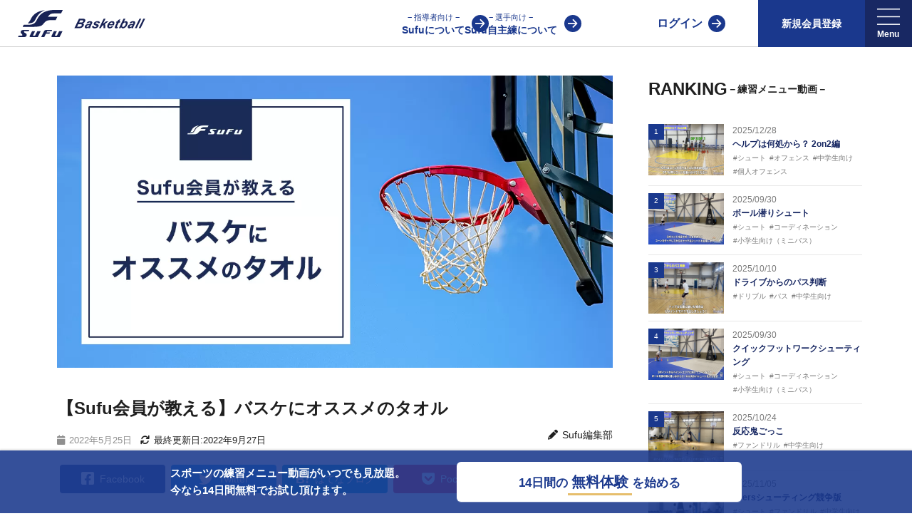

--- FILE ---
content_type: text/html; charset=UTF-8
request_url: https://sufu.lifull.net/product/member/article/79
body_size: 20308
content:
<!doctype html>
<html lang="ja">
    <head>
        <meta charset="utf-8">
        <meta http-equiv="X-UA-Compatible" content="IE=edge">
        <meta name="viewport" content="width=device-width, initial-scale=1">
        <title>【Sufu会員が教える】バスケにオススメのタオル【Sufu】</title>
        <meta name="keywords" content="スポーツ,トレーニング,動画">
        <meta name="description" content="【Sufu会員が教える】バスケにオススメのタオル【Sufu】プロの指導者やSufu会員の指導者がおすすめする用品・用具・グッズをオリジナルのアンケート結果やインタビュー、口コミ、レポート記事で紹介することで、バスケの指導者・トレーナー・コーチ・選手の用品・用具・グッズ選びをサポートします。バスケの練習メニュー・トレーニング方法が動画で分かる！【Sufu】" />
        <meta name="csrf-token" content="eyknEUK3uHWsZnJcoVSP03BkGZyF13bDgMVs7ach">
                    <link rel="canonical" href="https://sufu.lifull.net/product/member/article/79">
        
        
                <meta property="og:url" content="https://sufu.lifull.net/product/member/article/79" />
        <meta property="og:type" content="article" />
        <meta property="og:title" content="【Sufu会員が教える】バスケにオススメのタオル【Sufu】" />
        <meta property="og:description" content="プロの指導者やSufu会員の指導者がおすすめする用品・用具・グッズをオリジナルのアンケート結果やインタビュー、口コミ、レポート記事で紹介することで、用品・用具・グッズ選びをサポートします。" />
        <meta property="og:site_name" content="Sufu" />
        <meta property="og:image" content="https://s3-ap-northeast-1.amazonaws.com/sufu-prod/images/0fddf77a57e79b3d6a18b53116a2be01.jpg" />
        <meta property="og:locale" content="ja_JP" />
        <meta name="twitter:card" content="summary_large_image" />
        
        <link href="/css/app.css?id=0812936fac2e37b17ecb" rel="stylesheet" type="text/css">
        <link href="/css/page/product_article_detail_member.css?id=06a1f9a9ccf88ccc59ee" rel="stylesheet" type="text/css">
<link href="/css/library/fontawesome/css/all.min.css" rel="stylesheet" type="text/css">
                <link rel="shortcut icon" href="/img/icon.png" />
        <link rel="apple-touch-icon-precomposed" href="/img/icon.png" />
        <link rel="preload" href="/img/logo_basketball_vertical.svg" as="image">
        <script type="text/javascript" src="/js/library.js?id=cdf59c774be423bd8bf4"></script>
        <script type="text/javascript" src="/js/app.js?id=29c48346cfc72f86d546"></script>
                                    <script type="application/ld+json">
                {"@context":"http:\/\/schema.org","@type":"Article","headline":"\u3010Sufu\u4f1a\u54e1\u304c\u6559\u3048\u308b\u3011\u30d0\u30b9\u30b1\u306b\u30aa\u30b9\u30b9\u30e1\u306e\u30bf\u30aa\u30eb","image":"https:\/\/s3-ap-northeast-1.amazonaws.com\/sufu-prod\/images\/0fddf77a57e79b3d6a18b53116a2be01.jpg","datePublished":"2022\/05\/25","dateModified":"2022\/07\/15","author":{"@type":"Organization","name":"Sufu\u7de8\u96c6\u90e8","url":"https:\/\/sufu.lifull.net\/"}}
            </script>
        
        <script>
        var dataLayer = dataLayer || [];
        dataLayer.push(
                {"uidLogin":"guest","device":"PC","site":"sufu","channel":"basketball","pageClass1":"sufu:detail","pageClass2":"sufu:detail:product","pageClass3":"sufu:detail:product:article","pageClass4":"sufu:detail:product:article:member","abtest":""}
                );
        </script>
        <!-- Google Tag Manager -->
        <script>(function(w,d,s,l,i){w[l]=w[l]||[];w[l].push({'gtm.start':
        new Date().getTime(),event:'gtm.js'});var f=d.getElementsByTagName(s)[0],
            j=d.createElement(s),dl=l!='dataLayer'?'&l='+l:'';j.async=true;j.src=
            'https://www.googletagmanager.com/gtm.js?id='+i+dl;f.parentNode.insertBefore(j,f);
        })(window,document,'script','dataLayer','GTM-WB3PP7F');</script>
        <!-- End Google Tag Manager -->

                <!-- Tealium Universal Tag -->
        <script type="text/javascript">
            (function(a,b,c,d){
            a='https://tags.tiqcdn.com/utag/lifull/web/prod/utag.js';
            b=document;c='script';d=b.createElement(c);d.src=a;d.type='text/java'+c;d.async=true;
            a=b.getElementsByTagName(c)[0];a.parentNode.insertBefore(d,a);
            })();
        </script>
        
                                        </head>
        <body>
        <!-- Google Tag Manager (noscript) -->
        <noscript><iframe src="https://www.googletagmanager.com/ns.html?id=GTM-WB3PP7F"
        height="0" width="0" style="display:none;visibility:hidden"></iframe></noscript>
        <!-- End Google Tag Manager (noscript) -->

        
                                <header class="header">
    <div class="header_inner">
        <div class="header_logo">
            <a href="/category/8" aria-label="Sufu" class="top_link">
                <img src="/img/logo_basketball_vertical.svg" alt="Sufu" class="basketball_logo" width="200" height="42" />
            </a>
        </div>
                    
            <div class="header_links">
                <div class="introduction_wrap">
                    <a href="/introduction/basketball" class="introduction ga_event" data-event_param='{"action":"c_select_header_menu", "category":"その他", "label":"イントロ"}'><span class="label">− 指導者向け −</span>Sufuについて</a>
                    <a href="/lp/introduction/basketball/practice" class="introduction ga_event" data-event_param='{"action":"c_select_header_menu", "category":"その他", "label":"自主練イントロ"}'><span class="label">− 選手向け −</span>Sufu自主練について</a>
                </div>
                <a class="login ga_event" href="/signin" data-event_param='{"action":"c_select_header_menu", "category":"その他", "label":"ログイン"}'>ログイン</a>
                <div class="signup_wrap">
                    <button type="button" class="prg-headerSingupLauncher signup_button can_double_click">新規会員登録</button>
                    <div id="prg-headerSignupPanel" class="signup_plan_wrap">
                        <div class="prg-headerSingupLauncher signup_overlay"></div>
                        <div class="signup_button_wrap">
                            <div class="signup_button_item">
                                <span class="signup_label">指導者向け</span>
                                <div class="signup_link_wrap">
                                    <a href="/signup?plan_type=standard" class="signup ga_event" data-event_param='{"action":"c_select_header_menu", "category":"signup", "label":"standard"}'>通常会員</a>
                                    <a href="/signup?plan_type=premium" class="signup ga_event" data-event_param='{"action":"c_select_header_menu", "category":"signup", "label":"premium"}'><img src="/img/basketball/top/icon_premium_2.svg" lazy="loading" alt="" width="16" height="16" />プレミアム会員</a>
                                </div>
                            </div>
                            <div class="signup_button_item">
                                <span class="signup_label">選手向け</span>
                                <div class="signup_link_wrap">
                                    <a href="/signup?plan_type=practice" class="signup ga_event" data-event_param='{"action":"c_select_header_menu", "category":"signup", "label":"practice"}'>自主練会員</a>
                                </div>
                            </div>
                        </div>
                    </div>
                </div>
                <div class="hamburger_sp">
                    <div class="hamburger-menu">
    <div id="prg-menu" class="drawer">
        <input id="prg-hamburgermenu" class="check" name="prg-hamburgermenu" type="checkbox" >
        <label id="prg-hamburgerIcon" class="icon" for="prg-hamburgermenu">
            <img class="icon_menu" src="/img/icons/ic_menu_2.svg" alt="メニュー" />
            <span class="icon_close"></span>
        </label>
        <label class="bg-overlay" for="prg-hamburgermenu"></label>
        <nav class="menu">
            <div class="acmenu">
                <div class="section">
                                        <p class="section_label">新規会員登録</p>
                    <div class="signup_button_wrap">
                        <div class="signup_button_item">
                            <span class="signup_label">指導者向け</span>
                            <a href="/signup?plan_type=standard" class="signup ga_event" data-event_param='{"action":"c_select_header_menu", "category":"signup", "label":"standard"}'>通常会員</a>
                                                        <a href="/signup?plan_type=premium" class="signup ga_event" data-event_param='{"action":"c_select_header_menu", "category":"signup", "label":"premium"}'><img src="/img/basketball/top/icon_premium_2.svg" lazy="loading" alt="" width="16" height="16" />プレミアム会員</a>
                                                    </div>
                                                <div class="signup_button_item">
                            <span class="signup_label">選手向け</span>
                            <a href="/signup?plan_type=practice" class="signup ga_event" data-event_param='{"action":"c_select_header_menu", "category":"signup", "label":"practice"}'>自主練会員</a>
                        </div>
                                            </div>
                                                                                                                        <p class="section_label">練習メニュー</p>
                    <ul class="sub_label">
                        <li><a class="ga_event" href="/category/8" data-event_param='{"action":"c_select_hamburger", "category":"バスケ", "label":"練習メニュー"}'>全ての練習メニューから探す</a></li>
                        <li><a class="ga_event" href="/suggestion/diagnosis/8" data-event_param='{"action":"c_select_hamburger", "category":"バスケ", "label":"練習提案"}'>簡易診断から探す</a></li>
                        <li><a class="ga_event" href="/category/suggestions/8" data-event_param='{"action":"c_select_hamburger", "category":"バスケ", "label":"個別作成"}'>課題から探す</a></li>
                        <li><a class="ga_event" href="/category/level_menus/8" data-event_param='{"action":"c_select_hamburger", "category":"バスケ", "label":"レベル別"}'>レベルから探す</a></li>
                        <li><a class="ga_event" href="/category/under_categories/8/u13" data-event_param='{"action":"c_select_hamburger", "category":"バスケ", "label":"年代別"}'>年代別から探す</a></li>
                        <li><a class="ga_event" href="/category/team_practices/8" data-event_param='{"action":"c_select_hamburger", "category":"バスケ", "label":"チーム練習"}'>時間・広さから探す</a></li>
                    </ul>
                    <p class="section_label">練習支援ツール</p>
                    <ul class="sub_label">
                        <li><a class="ga_event" href="/category/shoottests/8" data-event_param='{"action":"c_select_hamburger", "category":"バスケ", "label":"シュートテスト"}'>シュートテスト</a></li>
                        <li><a class="ga_event" href="/category/cert_exams/8" data-event_param='{"action":"c_select_hamburger", "category":"バスケ", "label":"オンライン検定"}'>オンライン検定</a></li>
                    </ul>
                    <p class="section_label"><img src="/img/basketball/top/icon_premium_2.svg" lazy="loading" alt="" width="16" height="16" />プレミアム会員限定</p>
                    <ul class="sub_label">
                        <li><a class="ga_event" href="/category/training_sessions/8" data-event_param='{"action":"c_select_hamburger", "category":"バスケ", "label":"オンライン講習会"}'>オンライン講習会</a></li>
                        <li><a class="ga_event" href="/practice/stage/8/1" data-event_param='{"action":"c_select_hamburger", "category":"バスケ", "label":"バスケ自主練"}'>自主練</a></li>
                    </ul>
                    <p class="section_label">サービス</p>
                    <ul class="sub_label">
                        <li><a class="ga_event" href="/introduction/basketball" data-event_param='{"action":"c_select_hamburger", "category":"サービス", "label":"Sufuについて"}'>Sufuについて</a></li>
                        <li><a class="ga_event" href="/lp/introduction/basketball/practice" data-event_param='{"action":"c_select_hamburger", "category":"サービス", "label":"Sufu自主練について"}'>Sufu自主練について</a></li>
                    </ul>
                                                                                                                                                            </div>
            </div>
        </nav>
    </div>
</div>
                </div>
                <div class="hamburger_pc">
                    <div class="hamburger-menu">
    <div class="drawer">
        <div class="header_menu menu_list">
            <button class="prg-headerMenuLauncher header_menu_inner can_double_click">
                <img class="header_icon" src="/img/icons/ic_menu_2.svg" alt="メニュー" width="42" height="55"  />
            </button>
            <nav id="prg-headerMenuPanel" class="menu">
                <div class="prg-headerMenuLauncher signup_overlay"></div>
                <div class="acmenu">
                                        <div class="section">
                        <div class="nav_wrap">
                                                                                                                <div class="nav_block">
                                <p class="nav_label">練習メニュー</p>
                                <ul class="sub_label">
                                    <li><a class="ga_event" href="/category/8" data-event_param='{"action":"c_select_hamburger", "category":"バスケ", "label":"練習メニュー"}'>全ての練習メニューから探す</a></li>
                                    <li><a class="ga_event" href="/suggestion/diagnosis/8" data-event_param='{"action":"c_select_hamburger", "category":"バスケ", "label":"練習提案"}'>簡易診断から探す</a></li>
                                    <li><a class="ga_event" href="/category/suggestions/8" data-event_param='{"action":"c_select_hamburger", "category":"バスケ", "label":"個別作成"}'>課題から探す</a></li>
                                    <li><a class="ga_event" href="/category/level_menus/8" data-event_param='{"action":"c_select_hamburger", "category":"バスケ", "label":"レベル別"}'>レベルから探す</a></li>
                                    <li><a class="ga_event" href="/category/under_categories/8/u13" data-event_param='{"action":"c_select_hamburger", "category":"バスケ", "label":"年代別"}'>年代別から探す</a></li>
                                    <li><a class="ga_event" href="/category/team_practices/8" data-event_param='{"action":"c_select_hamburger", "category":"バスケ", "label":"チーム練習"}'>時間・広さから探す</a></li>
                                </ul>
                            </div>
                            <div class="nav_block">
                                <p class="nav_label">練習支援ツール</p>
                                <ul class="sub_label">
                                    <li><a class="ga_event" href="/category/shoottests/8" data-event_param='{"action":"c_select_hamburger", "category":"バスケ", "label":"シュートテスト"}'>シュートテスト</a></li>
                                    <li><a class="ga_event" href="/category/cert_exams/8" data-event_param='{"action":"c_select_hamburger", "category":"バスケ", "label":"オンライン検定"}'>オンライン検定</a></li>
                                </ul>
                            </div>
                            <div class="nav_block">
                                <p class="nav_label"><img src="/img/basketball/top/icon_premium_2.svg" lazy="loading" alt="" width="16" height="16" />プレミアム会員限定</p>
                                <ul class="sub_label">
                                    <li><a class="ga_event" href="/category/training_sessions/8" data-event_param='{"action":"c_select_hamburger", "category":"バスケ", "label":"オンライン講習会"}'>オンライン講習会</a></li>
                                    <li><a class="ga_event" href="/practice/stage/8/1" data-event_param='{"action":"c_select_hamburger", "category":"バスケ", "label":"バスケ自主練"}'>自主練</a></li>
                                </ul>
                            </div>
                                                                                                                                                                                                </div>
                    </div>
                                    </div>
            </nav>
        </div>
    </div>
</div>
                </div>
            </div>
            </div>
</header>
                                                                            <div class="container Product_articleDetail is_wide ">
            <div class="product_article_detail_member">
    <div class="main_contents">
                <picture>
                <source srcset="https://s3-ap-northeast-1.amazonaws.com/sufu-prod/images/0fddf77a57e79b3d6a18b53116a2be01.webp" type="image/webp" alt="【Sufu会員が教える】バスケにオススメのタオル">
                <img src="https://s3-ap-northeast-1.amazonaws.com/sufu-prod/images/0fddf77a57e79b3d6a18b53116a2be01.jpg" width="512" height="288" class="eyecatch" alt="【Sufu会員が教える】バスケにオススメのタオル"/>
        </picture>
                <h1 class="page_title">【Sufu会員が教える】バスケにオススメのタオル</h1>
        <div class="auther_date">
            <div class="date">
                                <span class="created_at"><i class="fa fa-calendar" aria-hidden="true"></i>2022年5月25日</span>
                <span class="updated_at"><time datetime="2022-09-27 18:27:06"><i class="fa fa-refresh" aria-hidden="true"></i>最終更新日:2022年9月27日</time></span>
                            </div>
            <span class="auther"><i class="fa fa-pencil" aria-hidden="true"></i>Sufu編集部</span>
        </div>
        <div class="share_container">
            <a href="//www.facebook.com/sharer/sharer.php?u=https://sufu.lifull.net/product/member/article/79" target="_blank" rel="nofollow noopener noreferrer" class="sns_link ga_event facebook" data-event_param='{"action":"c_sns_share", "category":"facebook", "label":"member_79"}'>
                <i class="fab fa-facebook-square"></i>
                <span class="sns_name">Facebook</span>
            </a>
            <a href="//twitter.com/intent/tweet?url=https://sufu.lifull.net/product/member/article/79&text=【Sufu会員が教える】バスケにオススメのタオル" target="_blank" rel="nofollow noopener noreferrer" class="sns_link ga_event twitter" data-event_param='{"action":"c_sns_share", "category":"twitter", "label":"member_79"}'>
                <i class="fab fa-twitter"></i>
                <span class="sns_name">Twitter</span>
            </a>
            <a href="//b.hatena.ne.jp/add?mode=confirm&url=https://sufu.lifull.net/product/member/article/79&title=【Sufu会員が教える】バスケにオススメのタオル" target="_blank" rel="nofollow noopener noreferrer" class="sns_link ga_event hatebu" data-event_param='{"action":"c_sns_share", "category":"hatebu", "label":"member_79"}'>
                <i class="fa fa-hatena"></i>
                <span class="sns_text">B!</span>
                <span class="sns_name">はてなブログ</span>
            </a>
            <a href="//getpocket.com/edit?url=https://sufu.lifull.net/product/member/article/79&title=【Sufu会員が教える】バスケにオススメのタオル" target="_blank" rel="nofollow noopener noreferrer" class="sns_link ga_event pocket" data-event_param='{"action":"c_sns_share", "category":"pocket", "label":"member_79"}'>
                <i class="fab fa-get-pocket"></i>
                <span class="sns_name">Pocket</span>
            </a>
            <a href="//feedly.com/i/discover/sources/search/feed/https://sufu.lifull.net/product/member/article/79" target="_blank" title="" rel="nofollow noopener noreferrer" class="sns_link ga_event feedly" data-event_param='{"action":"c_sns_share", "category":"feedly", "label":"member_79"}'>
                <i class="fa fa-rss"></i>
                <span class="sns_name">Feedly</span>
            </a>
        </div>
        <p class="description">この記事では、Sufu会員から集めたアンケート結果を元に「バスケにオススメのタオル」を紹介します。<br />
<br />
Sufu会員に向けた独自のアンケート結果を元にオススメのメーカーや商品、オススメの理由を詳しく説明することでバスケの用品・用具・グッズ選びをサポートします。<br />
<br />
バスケのタオル選びにおいて、この記事を読んで参考にしてみてください。</p>
        <div class="toc_container">
            <p class="toc_title"><img src="/img/icons/ic_list.png" width="24" height="24" class="lazy">この記事の目次</p>
            <ul class="toc_list">
                                <li>
                    <a href="#section_1" class="toc_link">
                        <span class="toc_label">1. </span>Sufu会員がおすすめするバスケの用品・用具・グッズ
                    </a>
                </li>
                <ol>
                                        <li>
                        <a href="#section_1_1" class="toc_link">
                            <span class="toc_label">1.1. </span>機能性とデザイン性に優れた「ぶかつだ！おえかきさんプリントフェイスタオル」
                        </a>
                    </li>
                                    </ol>
                                                                                            <li>
                        <a href="#section_2" class="toc_link">
                            <span class="toc_label">2. </span>【Sufu会員が教える】アンダーアーマーのオススメのタオル
                        </a>
                    </li>
                    <ol>
                                                <li>
                            <a href="#section_2_1" class="toc_link">
                                <span class="toc_label">2.1. </span>肌触りと生地の強さが良いトレーニングアクセサリー UAタオル Mサイズ2.0
                            </a>
                        </li>
                                                <li>
                            <a href="#section_2_2" class="toc_link">
                                <span class="toc_label">2.2. </span>アンダーアーマーTowel M 2.0　コットンタオル
                            </a>
                        </li>
                                                <li>
                            <a href="#section_2_3" class="toc_link">
                                <span class="toc_label">2.3. </span>アンダーアーマー　バンダナ_速乾タオル 1353581
                            </a>
                        </li>
                                                <li>
                            <a href="#section_2_4" class="toc_link">
                                <span class="toc_label">2.4. </span>アンダーアーマー(UNDER ARMOUR) フェイスタオル UAタオル ミディアム2.0
                            </a>
                        </li>
                                                <li>
                            <a href="#section_2_5" class="toc_link">
                                <span class="toc_label">2.5. </span>[アンダーアーマー] バンダナ_速乾タオル 1353581
                            </a>
                        </li>
                                            </ol>
                                                            <li>
                        <a href="#section_3" class="toc_link">
                            <span class="toc_label">3. </span>【Sufu会員が教える】名入れできるオススメのタオル
                        </a>
                    </li>
                    <ol>
                                                <li>
                            <a href="#section_3_1" class="toc_link">
                                <span class="toc_label">3.1. </span>トレーニングアクセサリー UAタオル Mサイズ2.0
                            </a>
                        </li>
                                                <li>
                            <a href="#section_3_2" class="toc_link">
                                <span class="toc_label">3.2. </span>EMBLEM　「ダンクシュート」名入れタオル
                            </a>
                        </li>
                                                <li>
                            <a href="#section_3_3" class="toc_link">
                                <span class="toc_label">3.3. </span>コンテックスタオル
                            </a>
                        </li>
                                                <li>
                            <a href="#section_3_4" class="toc_link">
                                <span class="toc_label">3.4. </span>UPSET
                            </a>
                        </li>
                                            </ol>
                                                            <li>
                        <a href="#section_4" class="toc_link">
                            <span class="toc_label">4. </span>【Sufu会員が教える】エゴザルのオススメのタオル
                        </a>
                    </li>
                    <ol>
                                                <li>
                            <a href="#section_4_1" class="toc_link">
                                <span class="toc_label">4.1. </span>ナローリーフェイスタオル
                            </a>
                        </li>
                                                <li>
                            <a href="#section_4_2" class="toc_link">
                                <span class="toc_label">4.2. </span>エゴザル フェイスタオル (EZAC-07)
                            </a>
                        </li>
                                                <li>
                            <a href="#section_4_3" class="toc_link">
                                <span class="toc_label">4.3. </span>EGOZARU エゴザル今治製フェイスタオル TOWEL タオル【EZAC-07】(ネイビー)
                            </a>
                        </li>
                                            </ol>
                                                </ul>
        </div>
                <h2 class="section_title" id="section_1">Sufu会員がおすすめするバスケの用品・用具・グッズ</h2>
        <div class="review_container">
                        <div class="review" id="section_1_1">
                <h3 class="review_title">機能性とデザイン性に優れた「ぶかつだ！おえかきさんプリントフェイスタオル」</h3>
                <div class="answer_person">
                    <img data-original="/img/icons/ic_person.svg" width="26" height="26" class="lazy person_icon" alt="">
                    <p class="attribute"><span>Sufu有料会員</span>保護者</p>
                </div>
                <p class="review_description">バスケを夢中で頑張っている子は、バスケ好き。<br />
用具を揃えていく中で、もちろんタオルもバスケの柄で揃えたい子が多いと思います。<br />
今流行りのデザインで、可愛く遊び心もあるこちらの商品、子供のテンションがあがる事間違いなしです。<br />
娘はこれを雑貨屋さんで見つけた時、かわいいーと、即決で手にとっていました。<br />
子供だけでなく、大人でもゆるい感じが可愛く、問題なく使うこともできると思います。<br />
色も派手なので、練習や試合などで自分のタオルをすぐに見つけることができ、とても良いと思います。<br />
汗も吸い取りやすく、可愛いだけでなく、機能性としても問題なく使用することができるのでおすすめです。<br />
チームメイトでお揃いで持っても、とってもかわいいと思います。</p>
            </div>
                    </div>
                                                    <h2 class="section_title" id="section_2">【Sufu会員が教える】アンダーアーマーのオススメのタオル</h2>
            <div class="review_container">
                                <div class="review" id="section_2_1">
                    <h3 class="review_title">肌触りと生地の強さが良いトレーニングアクセサリー UAタオル Mサイズ2.0</h3>
                                        <div class="answer_person">
                        <img data-original="/img/icons/ic_person.svg" width="26" height="26" class="lazy person_icon" alt="">
                        <p class="attribute"><span>Sufu有料会員</span>保護者</p>
                    </div>
                                        <p class="review_description">あの有名な「今治タオル」の認定商品です。今治タオルなので選びました。やっぱり今治は生地が良くていいです。<br />
今治タオルっていう安心感もあるし、生地も薄くなくちゃんと厚みがあります。<br />
さすが今治タオルという感じで肌触りも吸水性も非常にクオリティの高いタオルです。<br />
一般的なコットン素材に比べて吸水性がよく、夏は娘が部活でタオルを毎日一枚持っていくのそのうちの一枚として購入しました。<br />
何度も洗濯してもこちらはゴワゴワした感じにならないところが気に入ってます。<br />
触り心地がサラッとしていて非常に気持ちが良いし。大量にかいた汗を拭くときも全然臭くなく、人によっては頻繁に洗濯する必要もないのがメリットかもしれません。<br />
スポーツタオルには拘りの強い娘ですが、肌触り良く気持ち良く使えてるようです。サイズも大き過ぎず小さ過ぎずでちょうどいいです。<br />
サイズ的には普通のスポーツタオルよりほんの少し短いくらいで大して変わりはなく、横幅が広い。使いやすいです。<br />
他メーカーのタオルも使っていますが、同等の値段の割に厚みや生地感も良かったです。<br />
カラーも多種そろっており、性別関係なく使えるのも良かったです。</p>
                </div>
                                <div class="review" id="section_2_2">
                    <h3 class="review_title">アンダーアーマーTowel M 2.0　コットンタオル</h3>
                                        <div class="answer_person">
                        <img data-original="/img/icons/ic_person.svg" width="26" height="26" class="lazy person_icon" alt="">
                        <p class="attribute"><span>Sufu有料会員</span>保護者</p>
                    </div>
                                        <p class="review_description">わたしがおすすめするアンダーアーマーのタオルは「アンダーアーマーTowel M 2.0　コットンタオル」です。<br />
このタオルはコットンなので吸水性もよく肌触りも快適なタオルです。<br />
わたしはスポーツする際にタオルを２枚常備します。<br />
１枚はプレー中のタオル。あと１枚はプレー後の着替え等の際に使うタオルです。<br />
このタオルはプレー中に最適です。<br />
大量の汗をかくので吸水性がないと意味がありません。<br />
また吸水性だけでなく肌触りがよいと気持ちよく汗を拭くことができます。<br />
デザインに関してもシンプルでアンダーアーマーのロゴが大きく入っています。<br />
耐久性もあり、週３くらいで洗濯してもかなり持ちます。<br />
ごわごわが好きなのですがそれ以上に肌触りがすきです。</p>
                </div>
                                <div class="review" id="section_2_3">
                    <h3 class="review_title">アンダーアーマー　バンダナ_速乾タオル 1353581</h3>
                                        <div class="answer_person">
                        <img data-original="/img/icons/ic_person.svg" width="26" height="26" class="lazy person_icon" alt="">
                        <p class="attribute"><span>Sufu有料会員</span>保護者</p>
                    </div>
                                        <p class="review_description">娘の部活用に購入しました。<br />
スポーツタオルには拘りの強い娘ですが、肌触り良く気持ち良く使えてるようです。<br />
サイズも大き過ぎず小さ過ぎず。<br />
色違いも欲しくなったので また購入すると思います。<br />
普通のスポーツタオルよりほんの少し短いくらいでそんなに不便というわけではありません。<br />
横幅が広くて使いやすいです。<br />
肌ざわり良いし今治産だし、使い心地最高です。<br />
ドラム式洗濯機で乾燥まで終わらせてもヘタったりしません。<br />
丈夫でフワフワのままなのがさすが今治タオルだと思います。<br />
触り心地が非常に良ので大量にかいた汗を拭くときも全然臭くなく、人によっては頻繁に洗濯する必要もないかもしれません。<br />
もう少し価格が安ければいいのですが、安かろう悪かろうでは困るので価格も妥当と言えば妥当かもしれません。</p>
                </div>
                                <div class="review" id="section_2_4">
                    <h3 class="review_title">アンダーアーマー(UNDER ARMOUR) フェイスタオル UAタオル ミディアム2.0</h3>
                                        <div class="answer_person">
                        <img data-original="/img/icons/ic_person.svg" width="26" height="26" class="lazy person_icon" alt="">
                        <p class="attribute"><span>Sufu有料会員</span>クラブチーム指導者（社会人）</p>
                    </div>
                                        <p class="review_description">よくあるコメントになりますが、耐久性に優れ、吸水性も高いです。また経年劣化にも強い印象を持っています。<br />
<br />
バスケットプレイヤーにとって、タオルは汗を吸うだけの役割ではありません。体幹トレーニング（プランクなど）の際には肘の下に置くことで痛みを和らげられます。<br />
<br />
膝を地面に設置する際のストレッチも同様です。トレーニングの本来の目的に集中できます。近年、「ジョイントバイジョイント」の考え方も提唱され、かつ、全身を連動させるトレーニングやストレッチも数多く開発されています。その中で、地面との接地面になりやすい、肘、膝を守る為にも十分な厚みがある優れものです。<br />
<br />
近年、酷暑と呼ばれるほどの気候の為に、夏場には多くの汗をかきます。本タオルのように基本的な機能をリーズナブルな価格で抑えたアイテムは貴重です。</p>
                </div>
                                <div class="review" id="section_2_5">
                    <h3 class="review_title">[アンダーアーマー] バンダナ_速乾タオル 1353581</h3>
                                        <div class="answer_person">
                        <img data-original="/img/icons/ic_person.svg" width="26" height="26" class="lazy person_icon" alt="">
                        <p class="attribute"><span>Sufu有料会員</span>クラブチーム指導者（小学生）</p>
                    </div>
                                        <p class="review_description">中学生の息子のためにバスケットボールの練習や試合で使うタオルを探していました。<br />
中学生なので、デザインを優先して購入しましたが、素材が今治タオルということで、本当に素晴らしい生地です。<br />
汗をかいてもすぐに吸収してくれ、速乾性もあります。<br />
梅雨の時期の雨の多いときも、部屋干しでしっかり乾いてくれるので、本当に助かります。<br />
なんど洗濯しても、フカフカのままなので、息子も気に入って、このタオルばかり使っています。<br />
なので、追加で注文しました。<br />
また、息子の友達の誕生日に、このタオルをプレゼントしたところ、本当に使用感が素晴らしいという感想をもらいました。<br />
今密かにうちのバスケットボールチームでも流行っています。今後も使い続けます。</p>
                </div>
                            </div>
                                    <h2 class="section_title" id="section_3">【Sufu会員が教える】名入れできるオススメのタオル</h2>
            <div class="review_container">
                                <div class="review" id="section_3_1">
                    <h3 class="review_title">トレーニングアクセサリー UAタオル Mサイズ2.0</h3>
                                        <div class="answer_person">
                        <img data-original="/img/icons/ic_person.svg" width="26" height="26" class="lazy person_icon" alt="">
                        <p class="attribute"><span>Sufu有料会員</span>保護者</p>
                    </div>
                                        <p class="review_description">あの有名な「今治タオル」の認定商品です。今治タオルなので選びました。やっぱり今治は生地が良くていいです。<br />
今治タオルっていう安心感もあるし、生地も薄くなくちゃんと厚みがあります。<br />
さすが今治タオルという感じで肌触りも吸水性も非常にクオリティの高いタオルです。<br />
一般的なコットン素材に比べて吸水性がよく、夏は娘が部活でタオルを毎日一枚持っていくのそのうちの一枚として購入しました。<br />
何度も洗濯してもこちらはゴワゴワした感じにならないところが気に入ってます。<br />
触り心地がサラッとしていて非常に気持ちが良いし。大量にかいた汗を拭くときも全然臭くなく、人によっては頻繁に洗濯する必要もないのがメリットかもしれません。<br />
スポーツタオルには拘りの強い娘ですが、肌触り良く気持ち良く使えてるようです。サイズも大き過ぎず小さ過ぎずでちょうどいいです。<br />
サイズ的には普通のスポーツタオルよりほんの少し短いくらいで大して変わりはなく、横幅が広い。使いやすいです。<br />
他メーカーのタオルも使っていますが、同等の値段の割に厚みや生地感も良かったです。<br />
カラーも多種そろっており、性別関係なく使えるのも良かったです。<br />
ネット通販では名入れをしてくれるショップもあるので、お勧めです。</p>
                </div>
                                <div class="review" id="section_3_2">
                    <h3 class="review_title">EMBLEM　「ダンクシュート」名入れタオル</h3>
                                        <div class="answer_person">
                        <img data-original="/img/icons/ic_person.svg" width="26" height="26" class="lazy person_icon" alt="">
                        <p class="attribute"><span>Sufu有料会員</span>保護者</p>
                    </div>
                                        <p class="review_description">わたしはおすすめする名入れできるスポーツタオルは、EMBLEMの「ダンクシュート」名入れタオルです。<br />
このタオルを知ったきっかけは、わたしが教えていたミニバスの子に卒業記念として何か思い出に残るものをプレゼントしてあげたいと思ったからです。<br />
その時にネットで探していたらAmazonに出てきました。<br />
ダンクシュートしているロゴの下に個人の名前を入れることができます。<br />
普段使用することや、飾ることもできます。<br />
自分の名前が入ったタオルに子供たちは大喜びしていました。<br />
カラーもたくさんあり、わたしはチームカラーの黒を選択しました。大正解でした。<br />
何か記念品をプレゼントしたいと考えている方に是非ともおすすしたいタオルです。</p>
                </div>
                                <div class="review" id="section_3_3">
                    <h3 class="review_title">コンテックスタオル</h3>
                                        <div class="answer_person">
                        <img data-original="/img/icons/ic_person.svg" width="26" height="26" class="lazy person_icon" alt="">
                        <p class="attribute"><span>Sufu有料会員</span>クラブチーム指導者（社会人）</p>
                    </div>
                                        <p class="review_description">コンテックスは知る人ぞ知るタオルのブランドかもしれません。私はサウナに関する雑誌等で知って購入。スポーツの現場でも愛用しています。<br />
<br />
安心と信頼の「今治タオル」ブランドの認定商品。高品質のコットンをパイル部分に活用。吸水性と肌触りが抜群で、汗をぬぐうたびに心地よい気持ちが芽生えます。<br />
<br />
豊富なカラーバリエーションに加え、イニシャルや名前等の刺繍も可能です。贈り物は勿論、記念品としても抜群です。<br />
<br />
また、本ブランドではMOKUシリーズも使い勝手が高いです。綿100％の構造ながら、特別な縫い合わせにより、抜群の速乾性と吸水性があります。こちらは刺繍はありませんが、スポーツにも適していると自信をもって推奨できます。品質のわりに、価格も手頃で、カラーやサイズバリエーションも豊富です。</p>
                </div>
                                <div class="review" id="section_3_4">
                    <h3 class="review_title">UPSET</h3>
                                        <div class="answer_person">
                        <img data-original="/img/icons/ic_person.svg" width="26" height="26" class="lazy person_icon" alt="">
                        <p class="attribute"><span>Sufu有料会員</span>クラブチーム指導者（中学生）</p>
                    </div>
                                        <p class="review_description">UPSETのドライフィット性のタオルの一番の魅力はタオル全体のデザインを自分で自由に決められて、唯一無二の独自性のあるタオルが作れる事です。<br />
自チームではチームのシンボルであるマークを入れ、タオル全体をチームカラーのグラデーションにしてド派手に制作していただきました。<br />
また練習後も他の人と間違えない様に個人名を入れています。<br />
遠征などでもタオルを椅子に掛けておけば、遠目からでも直ぐに自チームの席が認識出来ます。<br />
タオル自体の素材も柔らかく、手触りも良いです。<br />
フェイスタオルサイズなので非常に使い易く、水分吸収も圧倒的に速く練習中、後の使用、遠征などでも必須なアイテムとなっております。<br />
価格も高すぎないので、チームアイテムとして良い商品だと思います。</p>
                </div>
                            </div>
                                    <h2 class="section_title" id="section_4">【Sufu会員が教える】エゴザルのオススメのタオル</h2>
            <div class="review_container">
                                <div class="review" id="section_4_1">
                    <h3 class="review_title">ナローリーフェイスタオル</h3>
                                        <div class="answer_person">
                        <img data-original="/img/icons/ic_person.svg" width="26" height="26" class="lazy person_icon" alt="">
                        <p class="attribute"><span>Sufu有料会員</span>クラブチーム指導者（中学生）</p>
                    </div>
                                        <p class="review_description">今、大人気ブランドのエゴザルのナローリーフェイスタオルがオススメです。<br />
中学、高校生では特に使用している人も多いかと思いますが、デザインも良くてお洒落な感じであるのと、タオルの生地が柔らかくて肌触りが良いです。<br />
特に練習や試合では身体全体よりも腕や顔を拭くことが多いので触り心地や肌触りの良い物、汗や水分がはやく乾くのでベタベタした感じもないです。<br />
大きさ的にもちょうど良い感じでリュックに入れても手で持っても大き過ぎず邪魔にならないのでとても使い勝手が良いと思います。<br />
値段的にもそんなに高くないので購入しやすい金額だと思います。<br />
最近は使っている人も非常によく見かけます。<br />
私のチームの子供達も多く使ってます。</p>
                </div>
                                <div class="review" id="section_4_2">
                    <h3 class="review_title">エゴザル フェイスタオル (EZAC-07)</h3>
                                        <div class="answer_person">
                        <img data-original="/img/icons/ic_person.svg" width="26" height="26" class="lazy person_icon" alt="">
                        <p class="attribute"><span>Sufu有料会員</span>保護者</p>
                    </div>
                                        <p class="review_description">娘の部活の先輩の引退記念で購入させていただきました。<br />
ネットで買ったのでかなり安く、コスパはいいと思います。<br />
先輩にはまだ渡していませんがエゴザルなのでおそらく喜んでもらえると思います。<br />
デザインも可愛く、素材も柔らかくて良いです。<br />
日本が世界に誇るタオルの産地の今治製なので、触り心地最高ですし汗もしっかり吸収し気持ちいいこと間違いないと思います。<br />
縫製から仕上げまで生産のすべての工程を日本国内の工場で行っているので、品質には間違いないと思います。<br />
大きさは標準サイズです。<br />
値段の割に良い商品だと思います。<br />
エゴザルはロゴもかわいいし、バスケをやっている子で知らない子はあまりいないと思いますので、持っていても損はないと思います。</p>
                </div>
                                <div class="review" id="section_4_3">
                    <h3 class="review_title">EGOZARU エゴザル今治製フェイスタオル TOWEL タオル【EZAC-07】(ネイビー)</h3>
                                        <div class="answer_person">
                        <img data-original="/img/icons/ic_person.svg" width="26" height="26" class="lazy person_icon" alt="">
                        <p class="attribute"><span>Sufu有料会員</span>クラブチーム指導者（小学生）</p>
                    </div>
                                        <p class="review_description">まずタオルなので、吸水力が大事だと思い、吸水力がありそうなタオルの素材であることを考えて選びました。<br />
今治製のタオルということで品質は素晴らしいです。<br />
１日練習をしても、吸水力がなくなることはありません。<br />
私はたくさん汗をかきますが、それでも１日は大丈夫です。<br />
また、シンプルなデザインも素敵です。パッとみて自分の好きなメーカーのデザインが見えるので、嬉しいです。<br />
ほかのメーカーのタオルだと、洗濯を繰り返すうちに、色褪せてきたり、吸水力がなくなってきたりしてしまいますが、半年ほど使用しましたが、まだまだ色褪せることなく、吸水力もなくなることもなく、素晴らしい耐久性です。バスケットボールの練習で使うのはこのタオルだけにしようと、５枚ほどまとめて購入しました。</p>
                </div>
                            </div>
                            <div class="auther_container">
            <img data-original="/img/logo_vertical_wh.svg" width="40" height="40" class="lazy profile_icon" alt="">
            <div class="profile">
                <p class="name">Sufu編集部</p>
                <p class="text">Sufu有料会員から集めたスポーツ用品に関するオリジナルのアンケート結果やインタビュー、レポート記事をご紹介します。</p>
            </div>
        </div>
                <h3 class="article_header">バスケ用具 その他に関連する記事</h3>
        <div class="other_article_lists">
                        <div class="article ga_event" data-event_param='{"action":"c_select_detail_product_memberarticle", "category":"商品会員記事", "label":"120"}'>
                <a href="/product/member/article/120" class="article_link">
                                        <picture>
                                        <img data-src="https://s3-ap-northeast-1.amazonaws.com/sufu-prod/images/c5f1bb596ce44a2dbfb613c93e2647ed.jpg" class="lazyload thumb" width="512" height="288" alt="【Sufu会員が教える】オススメのバスケウェア（練習着）"/>
                    </picture>
                                        <div class="detail">
                        <p class="title">【Sufu会員が教える】オススメのバスケウェア（練習着）</p>
                        <div class="info">
                            <span class="auther">Sufu編集部</span>
                            <span class="created_at">2022/09/12</span>
                        </div>
                    </div>
                </a>
            </div>
                        <div class="article ga_event" data-event_param='{"action":"c_select_detail_product_memberarticle", "category":"商品会員記事", "label":"113"}'>
                <a href="/product/member/article/113" class="article_link">
                                        <picture>
                                        <img data-src="https://s3-ap-northeast-1.amazonaws.com/sufu-prod/images/224b0722f6627dc1114cea6556738e48.jpg" class="lazyload thumb" width="512" height="288" alt="【Sufu会員が教える】オススメのバスケウィンドブレーカー"/>
                    </picture>
                                        <div class="detail">
                        <p class="title">【Sufu会員が教える】オススメのバスケウィンドブレーカー</p>
                        <div class="info">
                            <span class="auther">Sufu編集部</span>
                            <span class="created_at">2022/09/12</span>
                        </div>
                    </div>
                </a>
            </div>
                        <div class="article ga_event" data-event_param='{"action":"c_select_detail_product_memberarticle", "category":"商品会員記事", "label":"111"}'>
                <a href="/product/member/article/111" class="article_link">
                                        <picture>
                                        <img data-src="https://s3-ap-northeast-1.amazonaws.com/sufu-prod/images/2b2836ca4f26158d3400521062224f8c.jpg" class="lazyload thumb" width="512" height="288" alt="【Sufu会員が教える】バスケ選手に贈るオススメのプレゼント"/>
                    </picture>
                                        <div class="detail">
                        <p class="title">【Sufu会員が教える】バスケ選手に贈るオススメのプレゼント</p>
                        <div class="info">
                            <span class="auther">Sufu編集部</span>
                            <span class="created_at">2022/09/12</span>
                        </div>
                    </div>
                </a>
            </div>
                        <div class="article ga_event" data-event_param='{"action":"c_select_detail_product_memberarticle", "category":"商品会員記事", "label":"110"}'>
                <a href="/product/member/article/110" class="article_link">
                                        <picture>
                                        <img data-src="https://s3-ap-northeast-1.amazonaws.com/sufu-prod/images/2b4540edeeca2781e0e47fe9bc68eff7.jpg" class="lazyload thumb" width="512" height="288" alt="【Sufu会員が教える】オススメのバスケヘアバンド、ヘッドバンド"/>
                    </picture>
                                        <div class="detail">
                        <p class="title">【Sufu会員が教える】オススメのバスケヘアバンド、ヘッドバンド</p>
                        <div class="info">
                            <span class="auther">Sufu編集部</span>
                            <span class="created_at">2022/09/12</span>
                        </div>
                    </div>
                </a>
            </div>
                        <div class="article ga_event" data-event_param='{"action":"c_select_detail_product_memberarticle", "category":"商品会員記事", "label":"89"}'>
                <a href="/product/member/article/89" class="article_link">
                                        <picture>
                                        <source data-srcset="https://s3-ap-northeast-1.amazonaws.com/sufu-prod/images/b715b7d90a994e0a165a3fdbf3a2212a.webp" type="image/webp" alt="【Sufu会員が教える】オススメのバスケノート">
                                        <img data-src="https://s3-ap-northeast-1.amazonaws.com/sufu-prod/images/b715b7d90a994e0a165a3fdbf3a2212a.jpg" class="lazyload thumb" width="512" height="288" alt="【Sufu会員が教える】オススメのバスケノート"/>
                    </picture>
                                        <div class="detail">
                        <p class="title">【Sufu会員が教える】オススメのバスケノート</p>
                        <div class="info">
                            <span class="auther">Sufu編集部</span>
                            <span class="created_at">2022/06/06</span>
                        </div>
                    </div>
                </a>
            </div>
                        <div class="article ga_event" data-event_param='{"action":"c_select_detail_product_memberarticle", "category":"商品会員記事", "label":"73"}'>
                <a href="/product/member/article/73" class="article_link">
                                        <picture>
                                        <source data-srcset="https://s3-ap-northeast-1.amazonaws.com/sufu-prod/images/7b9a8f94b044443b76eea5a05f97cd7b.webp" type="image/webp" alt="【Sufu会員が教える】バスケのオススメスウェット">
                                        <img data-src="https://s3-ap-northeast-1.amazonaws.com/sufu-prod/images/7b9a8f94b044443b76eea5a05f97cd7b.jpg" class="lazyload thumb" width="512" height="288" alt="【Sufu会員が教える】バスケのオススメスウェット"/>
                    </picture>
                                        <div class="detail">
                        <p class="title">【Sufu会員が教える】バスケのオススメスウェット</p>
                        <div class="info">
                            <span class="auther">Sufu編集部</span>
                            <span class="created_at">2022/05/23</span>
                        </div>
                    </div>
                </a>
            </div>
                    </div>
                    </div>
    <div class="sidebar">
    <div class="ranking_wrap">
        <div class="ranking">
            <div class="ranking_title">
                <span class="label_en">RANKING</span>
                <span class="label_jp">－練習メニュー動画－</span>
            </div>
            <ul id="prg-rankingarticles" class="ranking_articles">
                                    <li class="ranking_article ga_event" data-event_param='{"action": "c_select_detail_ranking", "category":"練習メニュー", "label":"6570"}'>
                    <a href="/article/6570">
                        <div class="article_bg">
                            <div class="article_img_warp">
                                <div class="ranking_num">1</div>
                                <picture>
                                                                    <source data-srcset="https://s3-ap-northeast-1.amazonaws.com/sufu-prod/images/a8ae0ac90aae8ba39f39739aa5d3eefa.webp" type="image/webp">
                                                                    <img src="https://s3-ap-northeast-1.amazonaws.com/sufu-prod/images/a8ae0ac90aae8ba39f39739aa5d3eefa.png" loading="lazy" class="article_img" alt="ヘルプは何処から？ 2on2編" >
                                </picture>
                            </div>
                            <div class="article_info_block">
                                <p class="article_published">2025/12/28</p>
                                <div class="article_title">ヘルプは何処から？ 2on2編</div>
                                                                <div class="article_category_icon_wrap">
                                                                            <p class="article_category_icon">#シュート</p>
                                                                            <p class="article_category_icon">#オフェンス</p>
                                                                            <p class="article_category_icon">#中学生向け</p>
                                                                            <p class="article_category_icon">#個人オフェンス</p>
                                                                    </div>
                                                            </div>
                        </div>
                    </a>
                </li>
                        <li class="ranking_article ga_event" data-event_param='{"action": "c_select_detail_ranking", "category":"練習メニュー", "label":"6465"}'>
                    <a href="/article/6465">
                        <div class="article_bg">
                            <div class="article_img_warp">
                                <div class="ranking_num">2</div>
                                <picture>
                                                                    <source data-srcset="https://s3-ap-northeast-1.amazonaws.com/sufu-prod/images/9576f08bc0d4c93759958ea320e7ca81.webp" type="image/webp">
                                                                    <img src="https://s3-ap-northeast-1.amazonaws.com/sufu-prod/images/9576f08bc0d4c93759958ea320e7ca81.png" loading="lazy" class="article_img" alt="ボール潜りシュート" >
                                </picture>
                            </div>
                            <div class="article_info_block">
                                <p class="article_published">2025/09/30</p>
                                <div class="article_title">ボール潜りシュート</div>
                                                                <div class="article_category_icon_wrap">
                                                                            <p class="article_category_icon">#シュート</p>
                                                                            <p class="article_category_icon">#コーディネーション</p>
                                                                            <p class="article_category_icon">#小学生向け（ミニバス）</p>
                                                                    </div>
                                                            </div>
                        </div>
                    </a>
                </li>
                        <li class="ranking_article ga_event" data-event_param='{"action": "c_select_detail_ranking", "category":"練習メニュー", "label":"6474"}'>
                    <a href="/article/6474">
                        <div class="article_bg">
                            <div class="article_img_warp">
                                <div class="ranking_num">3</div>
                                <picture>
                                                                    <source data-srcset="https://s3-ap-northeast-1.amazonaws.com/sufu-prod/images/0ae98b47d7b57d94f94e292837546924.webp" type="image/webp">
                                                                    <img src="https://s3-ap-northeast-1.amazonaws.com/sufu-prod/images/0ae98b47d7b57d94f94e292837546924.png" loading="lazy" class="article_img" alt="ドライブからのパス判断" >
                                </picture>
                            </div>
                            <div class="article_info_block">
                                <p class="article_published">2025/10/10</p>
                                <div class="article_title">ドライブからのパス判断</div>
                                                                <div class="article_category_icon_wrap">
                                                                            <p class="article_category_icon">#ドリブル</p>
                                                                            <p class="article_category_icon">#パス</p>
                                                                            <p class="article_category_icon">#中学生向け</p>
                                                                    </div>
                                                            </div>
                        </div>
                    </a>
                </li>
                        <li class="ranking_article ga_event" data-event_param='{"action": "c_select_detail_ranking", "category":"練習メニュー", "label":"6464"}'>
                    <a href="/article/6464">
                        <div class="article_bg">
                            <div class="article_img_warp">
                                <div class="ranking_num">4</div>
                                <picture>
                                                                    <source data-srcset="https://s3-ap-northeast-1.amazonaws.com/sufu-prod/images/13f0f50fa791ca947bcd55350af2cda7.webp" type="image/webp">
                                                                    <img src="https://s3-ap-northeast-1.amazonaws.com/sufu-prod/images/13f0f50fa791ca947bcd55350af2cda7.png" loading="lazy" class="article_img" alt="クイックフットワークシューティング" >
                                </picture>
                            </div>
                            <div class="article_info_block">
                                <p class="article_published">2025/09/30</p>
                                <div class="article_title">クイックフットワークシューティング</div>
                                                                <div class="article_category_icon_wrap">
                                                                            <p class="article_category_icon">#シュート</p>
                                                                            <p class="article_category_icon">#コーディネーション</p>
                                                                            <p class="article_category_icon">#小学生向け（ミニバス）</p>
                                                                    </div>
                                                            </div>
                        </div>
                    </a>
                </li>
                        <li class="ranking_article ga_event" data-event_param='{"action": "c_select_detail_ranking", "category":"練習メニュー", "label":"6489"}'>
                    <a href="/article/6489">
                        <div class="article_bg">
                            <div class="article_img_warp">
                                <div class="ranking_num">5</div>
                                <picture>
                                                                    <source data-srcset="https://s3-ap-northeast-1.amazonaws.com/sufu-prod/images/393bd4459c929053180dfd8de869c067.webp" type="image/webp">
                                                                    <img src="https://s3-ap-northeast-1.amazonaws.com/sufu-prod/images/393bd4459c929053180dfd8de869c067.png" loading="lazy" class="article_img" alt="反応鬼ごっこ" >
                                </picture>
                            </div>
                            <div class="article_info_block">
                                <p class="article_published">2025/10/24</p>
                                <div class="article_title">反応鬼ごっこ</div>
                                                                <div class="article_category_icon_wrap">
                                                                            <p class="article_category_icon">#ファンドリル</p>
                                                                            <p class="article_category_icon">#中学生向け</p>
                                                                    </div>
                                                            </div>
                        </div>
                    </a>
                </li>
                        <li class="ranking_article ga_event" data-event_param='{"action": "c_select_detail_ranking", "category":"練習メニュー", "label":"6504"}'>
                    <a href="/article/6504">
                        <div class="article_bg">
                            <div class="article_img_warp">
                                <div class="ranking_num">6</div>
                                <picture>
                                                                    <source data-srcset="https://s3-ap-northeast-1.amazonaws.com/sufu-prod/images/24b8f436cc1a904deb85a30ff13d6a1b.webp" type="image/webp">
                                                                    <img src="https://s3-ap-northeast-1.amazonaws.com/sufu-prod/images/24b8f436cc1a904deb85a30ff13d6a1b.png" loading="lazy" class="article_img" alt="99ersシューティング競争版" >
                                </picture>
                            </div>
                            <div class="article_info_block">
                                <p class="article_published">2025/11/05</p>
                                <div class="article_title">99ersシューティング競争版</div>
                                                                <div class="article_category_icon_wrap">
                                                                            <p class="article_category_icon">#シュート</p>
                                                                            <p class="article_category_icon">#ファンドリル</p>
                                                                            <p class="article_category_icon">#中学生向け</p>
                                                                    </div>
                                                            </div>
                        </div>
                    </a>
                </li>
                        <li class="ranking_article ga_event" data-event_param='{"action": "c_select_detail_ranking", "category":"練習メニュー", "label":"6441"}'>
                    <a href="/article/6441">
                        <div class="article_bg">
                            <div class="article_img_warp">
                                <div class="ranking_num">7</div>
                                <picture>
                                                                    <source data-srcset="https://s3-ap-northeast-1.amazonaws.com/sufu-prod/images/e632c2cbd962f83f85c4770714fd9230.webp" type="image/webp">
                                                                    <img src="https://s3-ap-northeast-1.amazonaws.com/sufu-prod/images/e632c2cbd962f83f85c4770714fd9230.png" loading="lazy" class="article_img" alt="ドリブルタッチ発展版（レッグスルー" >
                                </picture>
                            </div>
                            <div class="article_info_block">
                                <p class="article_published">2025/09/20</p>
                                <div class="article_title">ドリブルタッチ発展版（レッグスルー</div>
                                                                <div class="article_category_icon_wrap">
                                                                            <p class="article_category_icon">#ドリブル</p>
                                                                            <p class="article_category_icon">#コーディネーション</p>
                                                                            <p class="article_category_icon">#中学生向け</p>
                                                                    </div>
                                                            </div>
                        </div>
                    </a>
                </li>
                        <li class="ranking_article ga_event" data-event_param='{"action": "c_select_detail_ranking", "category":"練習メニュー", "label":"6543"}'>
                    <a href="/article/6543">
                        <div class="article_bg">
                            <div class="article_img_warp">
                                <div class="ranking_num">8</div>
                                <picture>
                                                                    <source data-srcset="https://s3-ap-northeast-1.amazonaws.com/sufu-prod/images/20bf50a6e92d142350555dc031995886.webp" type="image/webp">
                                                                    <img src="https://s3-ap-northeast-1.amazonaws.com/sufu-prod/images/20bf50a6e92d142350555dc031995886.png" loading="lazy" class="article_img" alt="ヘルプはどこから？フィニッシュドリル （1on2）" >
                                </picture>
                            </div>
                            <div class="article_info_block">
                                <p class="article_published">2025/12/16</p>
                                <div class="article_title">ヘルプはどこから？フィニッシュドリル （1on2）</div>
                                                                <div class="article_category_icon_wrap">
                                                                            <p class="article_category_icon">#シュート</p>
                                                                            <p class="article_category_icon">#中学生向け</p>
                                                                            <p class="article_category_icon">#チームオフェンス</p>
                                                                            <p class="article_category_icon">#個人オフェンス</p>
                                                                    </div>
                                                            </div>
                        </div>
                    </a>
                </li>
                        <li class="ranking_article ga_event" data-event_param='{"action": "c_select_detail_ranking", "category":"練習メニュー", "label":"6541"}'>
                    <a href="/article/6541">
                        <div class="article_bg">
                            <div class="article_img_warp">
                                <div class="ranking_num">9</div>
                                <picture>
                                                                    <source data-srcset="https://s3-ap-northeast-1.amazonaws.com/sufu-prod/images/904abafed2352501eafd37dd14f67c78.webp" type="image/webp">
                                                                    <img src="https://s3-ap-northeast-1.amazonaws.com/sufu-prod/images/904abafed2352501eafd37dd14f67c78.png" loading="lazy" class="article_img" alt="ハイペース2on1" >
                                </picture>
                            </div>
                            <div class="article_info_block">
                                <p class="article_published">2025/12/10</p>
                                <div class="article_title">ハイペース2on1</div>
                                                                <div class="article_category_icon_wrap">
                                                                            <p class="article_category_icon">#シュート</p>
                                                                            <p class="article_category_icon">#中学生向け</p>
                                                                            <p class="article_category_icon">#フィニッシュ</p>
                                                                            <p class="article_category_icon">#パス</p>
                                                                            <p class="article_category_icon">#チームオフェンス</p>
                                                                    </div>
                                                            </div>
                        </div>
                    </a>
                </li>
                        <li class="ranking_article ga_event" data-event_param='{"action": "c_select_detail_ranking", "category":"練習メニュー", "label":"6167"}'>
                    <a href="/article/6167">
                        <div class="article_bg">
                            <div class="article_img_warp">
                                <div class="ranking_num">10</div>
                                <picture>
                                                                    <source data-srcset="https://s3-ap-northeast-1.amazonaws.com/sufu-prod/images/8b8a601552fcfec957d0d672daf41e4e.webp" type="image/webp">
                                                                    <img src="https://s3-ap-northeast-1.amazonaws.com/sufu-prod/images/8b8a601552fcfec957d0d672daf41e4e.png" loading="lazy" class="article_img" alt="U12年代フィニッシュパッケージ" >
                                </picture>
                            </div>
                            <div class="article_info_block">
                                <p class="article_published">2025/02/20</p>
                                <div class="article_title">U12年代フィニッシュパッケージ</div>
                                                                <div class="article_category_icon_wrap">
                                                                            <p class="article_category_icon">#シュート</p>
                                                                            <p class="article_category_icon">#オフェンス</p>
                                                                            <p class="article_category_icon">#小学生向け（ミニバス）</p>
                                                                            <p class="article_category_icon">#初心者向け</p>
                                                                            <p class="article_category_icon">#フィニッシュ</p>
                                                                    </div>
                                                            </div>
                        </div>
                    </a>
                </li>
                                    </ul>
        </div>
    </div>
            <div class="opinion_wrap">
        <p class="lead_text">Sufuの改善にご協力ください</p>
        <p class="sub_text">Sufuをより良くしていくために、皆様のご意見やご要望をお聞かせください。</p>
        <a href="https://docs.google.com/forms/d/e/1FAIpQLSeA3Cs2CSJwVhgtsHlyt_3NyvoGfIk7RnX5Jlnln5XxxDTTvg/viewform" target="_blank" class="contact_link ga_event" data-event_param='{"action":"c_view_opinion_form","category":"sufu:detail:product:article", "label":""}'>
            <span class="link_text">Sufuに意見を送る</span>
        </a>
    </div>
    </div>
</div>
                    </div>
        <div>
                                </div>
        <div class="Product_articleDetail is_wide ">
            <div class="bread_crumb_wrap">
    <ul class="bread_crumb">
        <li class="bc_part">
            <a href="/">Sufuトップ</a>
        </li>
        <li class="bc_part">
            <a href="/category/8">
                バスケ
            </a>
        </li>
        <li class="bc_part">
          <a href="/category/product/8">バスケ用品</a>
        </li>
        <li class="bc_part">
          <a href="/category/product/8/9">その他</a>
        </li>
        <li class="bc_part">
            【Sufu会員が教える】バスケにオススメのタオル
        </li>
    </ul>
</div>
<script type="application/ld+json">
{
  "@context": "https://schema.org",
  "@type": "BreadcrumbList",
  "itemListElement": [
    {
      "@type": "ListItem",
      "position": 1,
      "name": "Sufuトップ",
      "item": "https://sufu.lifull.net"
    },
    {
      "@type": "ListItem",
      "position": 2,
      "name": "バスケ",
      "item": "https://sufu.lifull.net/category/8"
    },
    {
      "@type": "ListItem",
      "position": 3,
      "name": "バスケ用品",
      "item": "https://sufu.lifull.net/category/product/8"
    },
    {
      "@type": "ListItem",
      "position": 4,
      "name": "その他",
      "item": "https://sufu.lifull.net/category/product/8/9"
    },
    {
      "@type": "ListItem",
      "position": 5,
      "name": "【Sufu会員が教える】バスケにオススメのタオル",
      "item": "https://sufu.lifull.net/product/member/article/79"
    }
  ]
}
</script>
                    </div>
        </div>
            <div class="footer_tags">
    <p class="guidance">各種目トップから探す</p>
    <div class="category_group">
        <a class="category_group_tags ga_event" href="/" data-event_param='{"action":"c_select_footer_item", "category":"item", "label":"Sufuトップ"}'>Sufuトップ</a>
                    <a class="category_tags ga_event" href="/category/6" data-event_param='{"action":"c_select_footer_item", "category":"item", "label":"サッカー"}'>サッカー</a>
                    <a class="category_tags ga_event" href="/category/7" data-event_param='{"action":"c_select_footer_item", "category":"item", "label":"野球"}'>野球</a>
                    <a class="category_tags ga_event" href="/category/8" data-event_param='{"action":"c_select_footer_item", "category":"item", "label":"バスケ"}'>バスケ</a>
                    <a class="category_tags ga_event" href="/category/9" data-event_param='{"action":"c_select_footer_item", "category":"item", "label":"ゴルフ"}'>ゴルフ</a>
                    <a class="category_tags ga_event" href="/category/10" data-event_param='{"action":"c_select_footer_item", "category":"item", "label":"トレーニング"}'>トレーニング</a>
                    <a class="category_tags ga_event" href="/category/11" data-event_param='{"action":"c_select_footer_item", "category":"item", "label":"フットサル"}'>フットサル</a>
                    <a class="category_tags ga_event" href="/category/13" data-event_param='{"action":"c_select_footer_item", "category":"item", "label":"テニス"}'>テニス</a>
                    <a class="category_tags ga_event" href="/category/14" data-event_param='{"action":"c_select_footer_item", "category":"item", "label":"ダンス"}'>ダンス</a>
            </div>
    <p class="guidance category_guide">バスケの各カテゴリから探す</p>
        <div class="category_group">
        <a class="category_group_tags ga_event" href="/category/8" data-event_param='{"action":"c_select_footer_item", "category":"contents", "label":"練習メニュー"}'>練習メニュー</a>
                                <a class="category_tags ga_event" href="/category/8/130" data-event_param='{"action":"c_select_footer_item", "category":"category", "label":"小学生低学年向け"}'>小学生低学年向け</a>
                                            <a class="category_tags ga_event" href="/category/8/102" data-event_param='{"action":"c_select_footer_item", "category":"category", "label":"小学生向け（ミニバス）"}'>小学生向け（ミニバス）</a>
                                            <a class="category_tags ga_event" href="/category/8/103" data-event_param='{"action":"c_select_footer_item", "category":"category", "label":"中学生向け"}'>中学生向け</a>
                                            <a class="category_tags ga_event" href="/category/8/104" data-event_param='{"action":"c_select_footer_item", "category":"category", "label":"高校生向け"}'>高校生向け</a>
                                            <a class="category_tags ga_event" href="/category/8/123" data-event_param='{"action":"c_select_footer_item", "category":"category", "label":"初心者向け"}'>初心者向け</a>
                                            <a class="category_tags ga_event" href="/category/8/124" data-event_param='{"action":"c_select_footer_item", "category":"category", "label":"中級者向け"}'>中級者向け</a>
                                            <a class="category_tags ga_event" href="/category/8/125" data-event_param='{"action":"c_select_footer_item", "category":"category", "label":"上級者向け"}'>上級者向け</a>
                                            <a class="category_tags ga_event" href="/category/8/48" data-event_param='{"action":"c_select_footer_item", "category":"category", "label":"シュート"}'>シュート</a>
                                            <a class="category_tags ga_event" href="/category/8/49" data-event_param='{"action":"c_select_footer_item", "category":"category", "label":"ドリブル"}'>ドリブル</a>
                                            <a class="category_tags ga_event" href="/category/8/50" data-event_param='{"action":"c_select_footer_item", "category":"category", "label":"パス"}'>パス</a>
                                            <a class="category_tags ga_event" href="/category/8/105" data-event_param='{"action":"c_select_footer_item", "category":"category", "label":"ボールハンドリング"}'>ボールハンドリング</a>
                                            <a class="category_tags ga_event" href="/category/8/51" data-event_param='{"action":"c_select_footer_item", "category":"category", "label":"コーディネーション"}'>コーディネーション</a>
                                            <a class="category_tags ga_event" href="/category/8/52" data-event_param='{"action":"c_select_footer_item", "category":"category", "label":"ファンドリル"}'>ファンドリル</a>
                                            <a class="category_tags ga_event" href="/category/8/53" data-event_param='{"action":"c_select_footer_item", "category":"category", "label":"オフェンス"}'>オフェンス</a>
                                            <a class="category_tags ga_event" href="/category/8/110" data-event_param='{"action":"c_select_footer_item", "category":"category", "label":"チームオフェンス"}'>チームオフェンス</a>
                                            <a class="category_tags ga_event" href="/category/8/111" data-event_param='{"action":"c_select_footer_item", "category":"category", "label":"個人オフェンス"}'>個人オフェンス</a>
                                            <a class="category_tags ga_event" href="/category/8/54" data-event_param='{"action":"c_select_footer_item", "category":"category", "label":"ディフェンス"}'>ディフェンス</a>
                                            <a class="category_tags ga_event" href="/category/8/112" data-event_param='{"action":"c_select_footer_item", "category":"category", "label":"チームディフェンス"}'>チームディフェンス</a>
                                            <a class="category_tags ga_event" href="/category/8/113" data-event_param='{"action":"c_select_footer_item", "category":"category", "label":"個人ディフェンス"}'>個人ディフェンス</a>
                                            <a class="category_tags ga_event" href="/category/8/108" data-event_param='{"action":"c_select_footer_item", "category":"category", "label":"リバウンド"}'>リバウンド</a>
                                            <a class="category_tags ga_event" href="/category/8/109" data-event_param='{"action":"c_select_footer_item", "category":"category", "label":"トランジション"}'>トランジション</a>
                                            <a class="category_tags ga_event" href="/category/8/121" data-event_param='{"action":"c_select_footer_item", "category":"category", "label":"ゲーム形式"}'>ゲーム形式</a>
                                            <a class="category_tags ga_event" href="/category/8/101" data-event_param='{"action":"c_select_footer_item", "category":"category", "label":"トレーニング"}'>トレーニング</a>
                                            <a class="category_tags ga_event" href="/category/8/118" data-event_param='{"action":"c_select_footer_item", "category":"category", "label":"ウォーミングアップ"}'>ウォーミングアップ</a>
                                            <a class="category_tags ga_event" href="/category/8/119" data-event_param='{"action":"c_select_footer_item", "category":"category", "label":"クールダウン"}'>クールダウン</a>
                                            <a class="category_tags ga_event" href="/category/8/120" data-event_param='{"action":"c_select_footer_item", "category":"category", "label":"チーム練習"}'>チーム練習</a>
                                            <a class="category_tags ga_event" href="/category/8/114" data-event_param='{"action":"c_select_footer_item", "category":"category", "label":"家（自宅）でできる"}'>家（自宅）でできる</a>
                                            <a class="category_tags ga_event" href="/category/8/115" data-event_param='{"action":"c_select_footer_item", "category":"category", "label":"1人（個人）でできる"}'>1人（個人）でできる</a>
                                            <a class="category_tags ga_event" href="/category/8/126" data-event_param='{"action":"c_select_footer_item", "category":"category", "label":"ボール不要"}'>ボール不要</a>
                                            <a class="category_tags ga_event" href="/category/8/127" data-event_param='{"action":"c_select_footer_item", "category":"category", "label":"ゴール不要"}'>ゴール不要</a>
                                            <a class="category_tags ga_event" href="/category/8/107" data-event_param='{"action":"c_select_footer_item", "category":"category", "label":"鈴木代表クリニック"}'>鈴木代表クリニック</a>
                                            <a class="category_tags ga_event" href="/category/8/128" data-event_param='{"action":"c_select_footer_item", "category":"category", "label":"チーム戦術"}'>チーム戦術</a>
                                                                <a class="category_tags ga_event" href="/category/8/131" data-event_param='{"action":"c_select_footer_item", "category":"category", "label":"スキル動画"}'>スキル動画</a>
                                            <a class="category_tags ga_event" href="/category/8/132" data-event_param='{"action":"c_select_footer_item", "category":"category", "label":"フィニッシュ"}'>フィニッシュ</a>
                                            <a class="category_tags ga_event" href="/category/8/133" data-event_param='{"action":"c_select_footer_item", "category":"category", "label":"怪我人向け（片手でできる）"}'>怪我人向け（片手でできる）</a>
                                            <a class="category_tags ga_event" href="/category/8/134" data-event_param='{"action":"c_select_footer_item", "category":"category", "label":"怪我人向け（動かずにできる）"}'>怪我人向け（動かずにできる）</a>
                                            <a class="category_tags ga_event" href="/category/8/135" data-event_param='{"action":"c_select_footer_item", "category":"category", "label":"2人組"}'>2人組</a>
                                            <a class="category_tags ga_event" href="/category/8/136" data-event_param='{"action":"c_select_footer_item", "category":"category", "label":"3人組"}'>3人組</a>
                                            <a class="category_tags ga_event" href="/category/8/137" data-event_param='{"action":"c_select_footer_item", "category":"category", "label":"4人組"}'>4人組</a>
                                            <a class="category_tags ga_event" href="/category/8/138" data-event_param='{"action":"c_select_footer_item", "category":"category", "label":"5人組"}'>5人組</a>
                                            <a class="category_tags ga_event" href="/category/8/139" data-event_param='{"action":"c_select_footer_item", "category":"category", "label":"ハーフコート"}'>ハーフコート</a>
                                            <a class="category_tags ga_event" href="/category/8/140" data-event_param='{"action":"c_select_footer_item", "category":"category", "label":"オールコート・フルコート"}'>オールコート・フルコート</a>
                                            <a class="category_tags ga_event" href="/category/8/141" data-event_param='{"action":"c_select_footer_item", "category":"category", "label":"1on1"}'>1on1</a>
                                            <a class="category_tags ga_event" href="/category/8/142" data-event_param='{"action":"c_select_footer_item", "category":"category", "label":"2on2"}'>2on2</a>
                                            <a class="category_tags ga_event" href="/category/8/143" data-event_param='{"action":"c_select_footer_item", "category":"category", "label":"3on3"}'>3on3</a>
                                    <a class="category_tags ga_event" href="/category/klp/8" data-event_param='{"action":"c_select_footer_item", "category":"category", "label":"その他一覧"}'>その他一覧</a>
            </div>
            <div class="category_group">
        <a class="category_group_tags ga_event" href="/category/questions/8" data-event_param='{"action":"c_select_footer_item", "category":"contents", "label":"Q&A"}'>Q&A</a>
                                <a class="category_tags ga_event" href="/category/questions/8/age/1" data-event_param='{"action":"c_select_footer_item", "category":"category", "label":"小学生低学年"}'>小学生低学年</a>
                        <a class="category_tags ga_event" href="/category/questions/8/age/2" data-event_param='{"action":"c_select_footer_item", "category":"category", "label":"小学生高学年"}'>小学生高学年</a>
                        <a class="category_tags ga_event" href="/category/questions/8/age/3" data-event_param='{"action":"c_select_footer_item", "category":"category", "label":"中学生"}'>中学生</a>
                        <a class="category_tags ga_event" href="/category/questions/8/age/4" data-event_param='{"action":"c_select_footer_item", "category":"category", "label":"高校生"}'>高校生</a>
                        <a class="category_tags ga_event" href="/category/questions/8/age/5" data-event_param='{"action":"c_select_footer_item", "category":"category", "label":"大学生"}'>大学生</a>
                        <a class="category_tags ga_event" href="/category/questions/8/age/6" data-event_param='{"action":"c_select_footer_item", "category":"category", "label":"社会人"}'>社会人</a>
                                            <a class="category_tags ga_event" href="/category/questions/8/sex/1" data-event_param='{"action":"c_select_footer_item", "category":"category", "label":"男"}'>男</a>
                        <a class="category_tags ga_event" href="/category/questions/8/sex/2" data-event_param='{"action":"c_select_footer_item", "category":"category", "label":"女"}'>女</a>
                        <a class="category_tags ga_event" href="/category/questions/8/sex/3" data-event_param='{"action":"c_select_footer_item", "category":"category", "label":"男女"}'>男女</a>
                                            <a class="category_tags ga_event" href="/category/questions/8/belong/1" data-event_param='{"action":"c_select_footer_item", "category":"category", "label":"部活動・体育会"}'>部活動・体育会</a>
                        <a class="category_tags ga_event" href="/category/questions/8/belong/2" data-event_param='{"action":"c_select_footer_item", "category":"category", "label":"クラブチーム"}'>クラブチーム</a>
                                            <a class="category_tags ga_event" href="/category/questions/8/competition_level/2" data-event_param='{"action":"c_select_footer_item", "category":"category", "label":"県大会"}'>県大会</a>
                        <a class="category_tags ga_event" href="/category/questions/8/competition_level/3" data-event_param='{"action":"c_select_footer_item", "category":"category", "label":"市区町村大会（上位）"}'>市区町村大会（上位）</a>
                        <a class="category_tags ga_event" href="/category/questions/8/competition_level/4" data-event_param='{"action":"c_select_footer_item", "category":"category", "label":"市区町村大会（下位）"}'>市区町村大会（下位）</a>
                                            <a class="category_tags ga_event" href="/category/questions/8/people_number/1" data-event_param='{"action":"c_select_footer_item", "category":"category", "label":"個人"}'>個人</a>
                        <a class="category_tags ga_event" href="/category/questions/8/people_number/2" data-event_param='{"action":"c_select_footer_item", "category":"category", "label":"10人以下"}'>10人以下</a>
                        <a class="category_tags ga_event" href="/category/questions/8/people_number/3" data-event_param='{"action":"c_select_footer_item", "category":"category", "label":"11-20人"}'>11-20人</a>
                        <a class="category_tags ga_event" href="/category/questions/8/people_number/4" data-event_param='{"action":"c_select_footer_item", "category":"category", "label":"21-30人"}'>21-30人</a>
                        <a class="category_tags ga_event" href="/category/questions/8/people_number/5" data-event_param='{"action":"c_select_footer_item", "category":"category", "label":"31-40人"}'>31-40人</a>
                        </div>
            <div class="category_group">
        <a class="category_group_tags ga_event" href="/category/seminars/8" data-event_param='{"action":"c_select_footer_item", "category":"contents", "label":"セミナー"}'>セミナー</a>
                                                    <a class="category_tags ga_event" href="/category/seminars/8/102" data-event_param='{"action":"c_select_footer_item", "category":"category", "label":"小学生向け（ミニバス）"}'>小学生向け（ミニバス）</a>
                                            <a class="category_tags ga_event" href="/category/seminars/8/103" data-event_param='{"action":"c_select_footer_item", "category":"category", "label":"中学生向け"}'>中学生向け</a>
                                            <a class="category_tags ga_event" href="/category/seminars/8/104" data-event_param='{"action":"c_select_footer_item", "category":"category", "label":"高校生向け"}'>高校生向け</a>
                                                                                                        <a class="category_tags ga_event" href="/category/seminars/8/48" data-event_param='{"action":"c_select_footer_item", "category":"category", "label":"シュート"}'>シュート</a>
                                            <a class="category_tags ga_event" href="/category/seminars/8/49" data-event_param='{"action":"c_select_footer_item", "category":"category", "label":"ドリブル"}'>ドリブル</a>
                                            <a class="category_tags ga_event" href="/category/seminars/8/50" data-event_param='{"action":"c_select_footer_item", "category":"category", "label":"パス"}'>パス</a>
                                                                                                        <a class="category_tags ga_event" href="/category/seminars/8/53" data-event_param='{"action":"c_select_footer_item", "category":"category", "label":"オフェンス"}'>オフェンス</a>
                                                                <a class="category_tags ga_event" href="/category/seminars/8/111" data-event_param='{"action":"c_select_footer_item", "category":"category", "label":"個人オフェンス"}'>個人オフェンス</a>
                                            <a class="category_tags ga_event" href="/category/seminars/8/54" data-event_param='{"action":"c_select_footer_item", "category":"category", "label":"ディフェンス"}'>ディフェンス</a>
                                                                                                                                                                                                                                                                                                                                                                                                                                                                                                                                                                                                                            </div>
                <div class="category_group">
        <a class="category_group_tags ga_event" href="/category/level_menus/8" data-event_param='{"action":"c_select_footer_item", "category":"contents", "label":"レベル別"}'>レベル別</a>
                    <a class="category_tags ga_event" href="/category/level_menus/8/level/1" data-event_param='{"action":"c_select_footer_item", "category":"category", "label":"レベル1"}'>レベル1</a>
                    <a class="category_tags ga_event" href="/category/level_menus/8/level/2" data-event_param='{"action":"c_select_footer_item", "category":"category", "label":"レベル2"}'>レベル2</a>
                    <a class="category_tags ga_event" href="/category/level_menus/8/level/3" data-event_param='{"action":"c_select_footer_item", "category":"category", "label":"レベル3"}'>レベル3</a>
                    <a class="category_tags ga_event" href="/category/level_menus/8/level/4" data-event_param='{"action":"c_select_footer_item", "category":"category", "label":"レベル4"}'>レベル4</a>
                    <a class="category_tags ga_event" href="/category/level_menus/8/level/5" data-event_param='{"action":"c_select_footer_item", "category":"category", "label":"レベル5"}'>レベル5</a>
                    <a class="category_tags ga_event" href="/category/level_menus/8/level/6" data-event_param='{"action":"c_select_footer_item", "category":"category", "label":"レベル6"}'>レベル6</a>
                    <a class="category_tags ga_event" href="/category/level_menus/8/level/7" data-event_param='{"action":"c_select_footer_item", "category":"category", "label":"レベル7"}'>レベル7</a>
                    <a class="category_tags ga_event" href="/category/level_menus/8/level/8" data-event_param='{"action":"c_select_footer_item", "category":"category", "label":"レベル8"}'>レベル8</a>
                    <a class="category_tags ga_event" href="/category/level_menus/8/level/9" data-event_param='{"action":"c_select_footer_item", "category":"category", "label":"レベル9"}'>レベル9</a>
                    <a class="category_tags ga_event" href="/category/level_menus/8/level/10" data-event_param='{"action":"c_select_footer_item", "category":"category", "label":"レベル10"}'>レベル10</a>
                                                <a class="category_tags ga_event" href="/category/level_menus/8/third_category/5" data-event_param='{"action":"c_select_footer_item", "category":"category", "label":"コーディネーション"}'>コーディネーション</a>
                                                            <a class="category_tags ga_event" href="/category/level_menus/8/third_category/4" data-event_param='{"action":"c_select_footer_item", "category":"category", "label":"インディビジュアル（個人）"}'>インディビジュアル（個人）</a>
                                                            <a class="category_tags ga_event" href="/category/level_menus/8/third_category/3" data-event_param='{"action":"c_select_footer_item", "category":"category", "label":"パス"}'>パス</a>
                                                            <a class="category_tags ga_event" href="/category/level_menus/8/third_category/2" data-event_param='{"action":"c_select_footer_item", "category":"category", "label":"ドリブル"}'>ドリブル</a>
                                                            <a class="category_tags ga_event" href="/category/level_menus/8/third_category/1" data-event_param='{"action":"c_select_footer_item", "category":"category", "label":"シュート"}'>シュート</a>
                                </div>
            <div class="category_group">
        <a class="category_group_tags ga_event" href="/category/team_practices/8" data-event_param='{"action":"c_select_footer_item", "category":"contents", "label":"チーム練習"}'>チーム練習</a>
                    <a class="category_tags ga_event" href="/category/team_practices/8/search?time=1&coat_size=2" data-event_param='{"action":"c_select_footer_item", "category":"category", "label":"60分・ハーフコート"}'>60分・ハーフコート</a>
                    <a class="category_tags ga_event" href="/category/team_practices/8/search?time=1&coat_size=1" data-event_param='{"action":"c_select_footer_item", "category":"category", "label":"60分・フルコート"}'>60分・フルコート</a>
                    <a class="category_tags ga_event" href="/category/team_practices/8/search?time=2&coat_size=2" data-event_param='{"action":"c_select_footer_item", "category":"category", "label":"90分・ハーフコート"}'>90分・ハーフコート</a>
                    <a class="category_tags ga_event" href="/category/team_practices/8/search?time=2&coat_size=1" data-event_param='{"action":"c_select_footer_item", "category":"category", "label":"90分・フルコート"}'>90分・フルコート</a>
                    <a class="category_tags ga_event" href="/category/team_practices/8/search?time=3&coat_size=2" data-event_param='{"action":"c_select_footer_item", "category":"category", "label":"120分・ハーフコート"}'>120分・ハーフコート</a>
                    <a class="category_tags ga_event" href="/category/team_practices/8/search?time=3&coat_size=1" data-event_param='{"action":"c_select_footer_item", "category":"category", "label":"120分・フルコート"}'>120分・フルコート</a>
            </div>
            <div class="category_group">
        <a class="category_group_tags ga_event" href="/category/shoottests/8" data-event_param='{"action":"c_select_footer_item", "category":"contents", "label":"シュートテスト"}'>シュートテスト</a>
    </div>
            <div class="category_group">
        <a class="category_group_tags ga_event" href="/category/cert_exams/8" data-event_param='{"action":"c_select_footer_item", "category":"contents", "label":"オンライン検定"}'>オンライン検定</a>
    </div>
                        <div class="category_group">
        <a class="category_group_tags ga_event" href="/category/training_sessions/8" data-event_param='{"action":"c_select_footer_item", "category":"contents", "label":"オンライン講習会"}'>オンライン講習会</a>
                                                    <a class="category_tags ga_event" href="/category/training_sessions/8/102" data-event_param='{"action":"c_select_footer_item", "category":"category", "label":"小学生向け（ミニバス）"}'>小学生向け（ミニバス）</a>
                                            <a class="category_tags ga_event" href="/category/training_sessions/8/103" data-event_param='{"action":"c_select_footer_item", "category":"category", "label":"中学生向け"}'>中学生向け</a>
                                            <a class="category_tags ga_event" href="/category/training_sessions/8/104" data-event_param='{"action":"c_select_footer_item", "category":"category", "label":"高校生向け"}'>高校生向け</a>
                                            <a class="category_tags ga_event" href="/category/training_sessions/8/123" data-event_param='{"action":"c_select_footer_item", "category":"category", "label":"初心者向け"}'>初心者向け</a>
                                            <a class="category_tags ga_event" href="/category/training_sessions/8/124" data-event_param='{"action":"c_select_footer_item", "category":"category", "label":"中級者向け"}'>中級者向け</a>
                                            <a class="category_tags ga_event" href="/category/training_sessions/8/125" data-event_param='{"action":"c_select_footer_item", "category":"category", "label":"上級者向け"}'>上級者向け</a>
                                            <a class="category_tags ga_event" href="/category/training_sessions/8/48" data-event_param='{"action":"c_select_footer_item", "category":"category", "label":"シュート"}'>シュート</a>
                                            <a class="category_tags ga_event" href="/category/training_sessions/8/49" data-event_param='{"action":"c_select_footer_item", "category":"category", "label":"ドリブル"}'>ドリブル</a>
                                            <a class="category_tags ga_event" href="/category/training_sessions/8/50" data-event_param='{"action":"c_select_footer_item", "category":"category", "label":"パス"}'>パス</a>
                                                                <a class="category_tags ga_event" href="/category/training_sessions/8/51" data-event_param='{"action":"c_select_footer_item", "category":"category", "label":"コーディネーション"}'>コーディネーション</a>
                                                                <a class="category_tags ga_event" href="/category/training_sessions/8/53" data-event_param='{"action":"c_select_footer_item", "category":"category", "label":"オフェンス"}'>オフェンス</a>
                                            <a class="category_tags ga_event" href="/category/training_sessions/8/110" data-event_param='{"action":"c_select_footer_item", "category":"category", "label":"チームオフェンス"}'>チームオフェンス</a>
                                            <a class="category_tags ga_event" href="/category/training_sessions/8/111" data-event_param='{"action":"c_select_footer_item", "category":"category", "label":"個人オフェンス"}'>個人オフェンス</a>
                                            <a class="category_tags ga_event" href="/category/training_sessions/8/54" data-event_param='{"action":"c_select_footer_item", "category":"category", "label":"ディフェンス"}'>ディフェンス</a>
                                            <a class="category_tags ga_event" href="/category/training_sessions/8/112" data-event_param='{"action":"c_select_footer_item", "category":"category", "label":"チームディフェンス"}'>チームディフェンス</a>
                                            <a class="category_tags ga_event" href="/category/training_sessions/8/113" data-event_param='{"action":"c_select_footer_item", "category":"category", "label":"個人ディフェンス"}'>個人ディフェンス</a>
                                            <a class="category_tags ga_event" href="/category/training_sessions/8/108" data-event_param='{"action":"c_select_footer_item", "category":"category", "label":"リバウンド"}'>リバウンド</a>
                                            <a class="category_tags ga_event" href="/category/training_sessions/8/109" data-event_param='{"action":"c_select_footer_item", "category":"category", "label":"トランジション"}'>トランジション</a>
                                                                <a class="category_tags ga_event" href="/category/training_sessions/8/101" data-event_param='{"action":"c_select_footer_item", "category":"category", "label":"トレーニング"}'>トレーニング</a>
                                                                                    <a class="category_tags ga_event" href="/category/training_sessions/8/120" data-event_param='{"action":"c_select_footer_item", "category":"category", "label":"チーム練習"}'>チーム練習</a>
                                                                                    <a class="category_tags ga_event" href="/category/training_sessions/8/126" data-event_param='{"action":"c_select_footer_item", "category":"category", "label":"ボール不要"}'>ボール不要</a>
                                                                <a class="category_tags ga_event" href="/category/training_sessions/8/107" data-event_param='{"action":"c_select_footer_item", "category":"category", "label":"鈴木代表クリニック"}'>鈴木代表クリニック</a>
                                            <a class="category_tags ga_event" href="/category/training_sessions/8/128" data-event_param='{"action":"c_select_footer_item", "category":"category", "label":"チーム戦術"}'>チーム戦術</a>
                                            <a class="category_tags ga_event" href="/category/training_sessions/8/122" data-event_param='{"action":"c_select_footer_item", "category":"category", "label":"コーチングに影響を受けたビジネス書シリーズ"}'>コーチングに影響を受けたビジネス書シリーズ</a>
                                                                <a class="category_tags ga_event" href="/category/training_sessions/8/132" data-event_param='{"action":"c_select_footer_item", "category":"category", "label":"フィニッシュ"}'>フィニッシュ</a>
                                                                                                                                                                                                                                                        </div>
                    <div class="category_group">
        <a class="category_group_tags ga_event" href="/suggestion/diagnosis/8" data-event_param='{"action":"c_select_footer_item", "category":"contents", "label":"練習提案"}'>練習提案</a>
    </div>
    <div class="category_group">
        <a class="category_group_tags ga_event" href="/category/antipatterns/8" data-event_param='{"action":"c_select_footer_item", "category":"contents", "label":"アンチパターン"}'>アンチパターン</a>
    </div>
            <div class="category_group">
        <a class="category_group_tags ga_event" href="/category/suggestions/8" data-event_param='{"action":"c_select_footer_item", "category":"contents", "label":"個別作成"}'>練習メニュー相談事例</a>
    </div>
            <div class="category_group">
        <a class="category_group_tags ga_event" href="/category/member/suggestions/8" data-event_param='{"action":"c_select_footer_item", "category":"contents", "label":"練習メニュー作成事例"}'>練習メニュー作成事例</a>
    </div>
            <div class="category_group">
        <a class="category_group_tags ga_event" href="/category/under_categories/8/u13" data-event_param='{"action":"c_select_footer_item", "category":"contents", "label":"年代別"}'>年代別推奨メニュー</a>
    </div>
            <p class="guidance category_guide">バスケに関するコンテンツ</p>
    <div class="category_group">
        <a class="category_group_tags ga_event" href="/category/glossary/8" data-event_param='{"action":"c_select_footer_item", "category":"contents", "label":"用語集"}'>用語集</a>
    </div>
    <div class="category_group">
        <a class="category_group_tags ga_event" href="/category/product/8" data-event_param='{"action":"c_select_footer_item", "category":"contents", "label":"用具・用品"}'>用具・用品</a>
                        <a class="category_tags ga_event" href="/category/product/8/1" data-event_param='{"action":"c_select_footer_item", "category":"category", "label":"バスケットボール"}'>バスケットボール</a>
                                <a class="category_tags ga_event" href="/category/product/8/2" data-event_param='{"action":"c_select_footer_item", "category":"category", "label":"バッグ"}'>バッグ</a>
                                <a class="category_tags ga_event" href="/category/product/8/3" data-event_param='{"action":"c_select_footer_item", "category":"category", "label":"ボールケアグッズ"}'>ボールケアグッズ</a>
                                <a class="category_tags ga_event" href="/category/product/8/4" data-event_param='{"action":"c_select_footer_item", "category":"category", "label":"チーム用具"}'>チーム用具</a>
                                <a class="category_tags ga_event" href="/category/product/8/5" data-event_param='{"action":"c_select_footer_item", "category":"category", "label":"レフェリー用具"}'>レフェリー用具</a>
                                <a class="category_tags ga_event" href="/category/product/8/6" data-event_param='{"action":"c_select_footer_item", "category":"category", "label":"トレーニング用具"}'>トレーニング用具</a>
                                <a class="category_tags ga_event" href="/category/product/8/7" data-event_param='{"action":"c_select_footer_item", "category":"category", "label":"カウンター"}'>カウンター</a>
                                <a class="category_tags ga_event" href="/category/product/8/8" data-event_param='{"action":"c_select_footer_item", "category":"category", "label":"バスケットボール関連用具"}'>バスケットボール関連用具</a>
                                <a class="category_tags ga_event" href="/category/product/8/9" data-event_param='{"action":"c_select_footer_item", "category":"category", "label":"その他"}'>その他</a>
                                <a class="category_tags ga_event" href="/category/product/8/alliance/10" data-event_param='{"action":"c_select_footer_item", "category":"category", "label":"バスケットシューズ・バッシュ"}'>バスケットシューズ・バッシュ</a>
                                <a class="category_tags ga_event" href="/category/product/8/alliance/11" data-event_param='{"action":"c_select_footer_item", "category":"category", "label":"ゴール"}'>ゴール</a>
                                <a class="category_tags ga_event" href="/category/product/8/12" data-event_param='{"action":"c_select_footer_item", "category":"category", "label":"ソックス・パンツ"}'>ソックス・パンツ</a>
                                <a class="category_tags ga_event" href="/category/product/8/13" data-event_param='{"action":"c_select_footer_item", "category":"category", "label":"ユニフォーム"}'>ユニフォーム</a>
                                <a class="category_tags ga_event" href="/category/product/8/14" data-event_param='{"action":"c_select_footer_item", "category":"category", "label":"Tシャツ（ティーシャツ）"}'>Tシャツ（ティーシャツ）</a>
                                <a class="category_tags ga_event" href="/category/product/8/alliance/17" data-event_param='{"action":"c_select_footer_item", "category":"category", "label":"ボールバッグ"}'>ボールバッグ</a>
                                <a class="category_tags ga_event" href="/category/product/8/alliance/20" data-event_param='{"action":"c_select_footer_item", "category":"category", "label":"インソール"}'>インソール</a>
                                <a class="category_tags ga_event" href="/category/product/8/21" data-event_param='{"action":"c_select_footer_item", "category":"category", "label":"シューティングマシン"}'>シューティングマシン</a>
                                <a class="category_tags ga_event" href="/category/product/8/22" data-event_param='{"action":"c_select_footer_item", "category":"category", "label":"テーピング"}'>テーピング</a>
                    </div>
        <div class="category_group">
        <a class="category_group_tags ga_event" href="/category/expert_article/rule/8" data-event_param='{"action":"c_select_footer_item", "category":"contents", "label":"ルール"}'>ルール</a>
    </div>
        <div class="category_group">
        <a class="category_group_tags ga_event" href="/category/expert_article/food/8" data-event_param='{"action":"c_select_footer_item", "category":"contents", "label":"食事・栄養"}'>食事・栄養</a>
    </div>
        <div class="category_group">
        <a class="category_group_tags ga_event" href="/category/expert_article/guidance/8" data-event_param='{"action":"c_select_footer_item", "category":"contents", "label":"指導ノウハウ"}'>指導ノウハウ</a>
    </div>
        <div class="category_group">
        <a class="category_group_tags ga_event" href="/category/expert_article/scouting/8" data-event_param='{"action":"c_select_footer_item", "category":"contents", "label":"スカウティング"}'>スカウティング</a>
    </div>
        <div class="category_group">
        <a class="category_group_tags ga_event" href="/category/expert_article/taping/8" data-event_param='{"action":"c_select_footer_item", "category":"contents", "label":"テーピング"}'>テーピング</a>
    </div>
        </div>
                    </div>
                <div class="footbanner-pc footbanner">
    <div class="inner">
            <div class="label">
            <p>スポーツの練習メニュー動画がいつでも見放題。</p>
            <p>今なら14日間無料でお試し頂けます。</p>
        </div>
        <div class="link">
                        <a class="btn ga_event" href="/introduction" data-event_param='{"action":"c_select_fixed", "category":"sufu:detail:product:article", "label":"introduction"}'>
                <span>14日間の<span class="free">無料体験</span>を始める</span>
            </a>
                    </div>
        </div>
</div>
<div id="prg-footbanner" class="footbanner-sp footbanner">
                    <div class="inner">
            <p class="notice">カンタン1分で登録完了！</p>
            <a class="btn ga_event" href="/introduction" data-event_param='{"action":"c_select_fixed", "category":"sufu:detail:product:article", "label":"introduction"}'>
                <span>14日間の<span class="free">無料体験</span>を始める</span>
            </a>
        </div>
            </div>
                <footer class="footer">
            <div class="foot_bottom_1">
                <div class="logo_group">
                    <div id="foot_logo"><a href="/" aria-label="Sufu"><img src="/img/logo_vertical_wh.svg" loading="lazy" alt="Sufu" /></a></div>
                    <p class="foot_caption">【Sufu会員が教える】バスケにオススメのタオル【Sufu/スーフー】プロの指導者やSufu会員の指導者がおすすめする用品・用具・グッズをオリジナルのアンケート結果やインタビュー、口コミ、レポート記事で紹介することで、バスケの指導者・トレーナー・コーチ・選手の用品・用具・グッズ選びをサポートします。バスケの練習メニュー・トレーニング方法が動画で分かる！【Sufu】</p>
                </div>
            </div>
            <div class="foot_bottom_2">
                <div class="foot_navigation">
                    <ul>
                        <li><a href="/">Sufuトップ</a></li>
                        <li><a href="/about">Sufuについて</a></li>
                        <li><a href="/coach_list">信頼されるサイトとして</a></li>
                        <li><a href="https://lifull.com" target="_blank">運営会社</a></li>
                        <li><a href="/terms">利用規約</a></li>
                        <li><a href="/special_business_law">特定商取引法に基づく表示</a></li>
                        <li><a href="https://lifull.com/privacy/" target="_blank">プライバシーポリシー</a></li>
                        <li><a href="https://vhgb.f.msgs.jp/webapp/form/21835_vhgb_3/index.do" target="_blank">お問い合わせ</a></li>
                    </ul>
                </div>
            </div>
            <div class="cfx"></div>
            <div class="foot_bottom_3">
                <div class="corporate_logo"><a href="https://lifull.com" target="_blank"><img alt="株式会社LIFULL" src="/img/lifull_logo.png" loading="lazy" width="100" height="25"></a></div>
                <div class="copyright">Copyright © LIFULL Co.,Ltd. All Rights Reserved.</div>
            </div>
        </footer>
                    </body>
</html>


--- FILE ---
content_type: text/css
request_url: https://sufu.lifull.net/css/page/product_article_detail_member.css?id=06a1f9a9ccf88ccc59ee
body_size: 3280
content:
@media screen and (min-width:1024px){.sidebar{padding:0 30px 20px 50px;width:300px;display:table-cell}.sidebar .ranking_wrap .ranking{margin-bottom:20px}.sidebar .ranking_wrap .ranking .ranking_title{font-size:20px;margin-bottom:30px;display:flex;align-items:center;gap:12px}.sidebar .ranking_wrap .ranking .ranking_title .label_en{font-size:24px;font-weight:700}.sidebar .ranking_wrap .ranking .ranking_title .label_jp{font-size:14px;font-weight:700}.sidebar .ranking_wrap .ranking_articles .ranking_article{border-bottom:1px solid #e8e8e8;padding-bottom:10px;margin-bottom:10px}.sidebar .ranking_wrap .ranking_articles .ranking_article .article_bg{-webkit-box-sizing:border-box;box-sizing:border-box}.sidebar .ranking_wrap .ranking_articles .ranking_article .article_bg .article_img_warp{position:relative;float:left;vertical-align:middle;height:72px}.sidebar .ranking_wrap .ranking_articles .ranking_article .article_bg .article_img_warp .ranking_num{position:absolute;line-height:22px;background-color:#1a388d;width:22px;text-align:center;color:#fff;font-weight:400;font-size:10px}.sidebar .ranking_wrap .ranking_articles .ranking_article .article_bg .article_img_warp img{width:106px;height:72px}.sidebar .ranking_wrap .ranking_articles .ranking_article .article_bg .article_info_block{margin-left:118px}.sidebar .ranking_wrap .ranking_articles .ranking_article .article_bg .article_info_block .article_title{color:#182863;font-weight:700}.sidebar .ranking_wrap .ranking_articles .ranking_article .article_bg .article_info_block .article_category_block{margin-bottom:2px}.sidebar .ranking_wrap .ranking_articles .ranking_article .article_bg .article_info_block .article_category_icon_wrap .article_category_icon{display:inline-block;font-size:10px;color:#797979;padding:1px;vertical-align:middle}.sidebar .ranking_wrap .ranking_articles .ranking_article .article_bg:after{content:"";clear:both;display:block}.sidebar .ranking_wrap .ranking_articles .ranking_article .article_bg .article_published{color:#797979}.sidebar .product_banner_img{width:100%;height:auto;margin-top:24px}.sidebar .opinion_wrap{margin-top:24px;padding:24px;background-color:#f4f4f4;border-radius:10px}.sidebar .opinion_wrap .lead_text{font-size:15px;font-weight:700;text-align:center}.sidebar .opinion_wrap .sub_text{font-size:13px;margin-top:16px}.sidebar .opinion_wrap .contact_link{margin:24px auto 0;width:80%;height:46px;font-size:14px;font-weight:700;background:#fff;border-radius:6px;text-align:center;text-decoration:none;display:flex;position:relative;justify-content:center;align-items:center;color:#1a388d;border:1px solid #1a388d}.Product_articleDetail .product_article_detail_member{min-width:940px;max-width:1200px;display:table;margin:0 auto}.Product_articleDetail .product_article_detail_member .eyecatch{width:100%;height:auto}.Product_articleDetail .product_article_detail_member .page_title{font-size:24px;font-weight:700;margin-top:32px}.Product_articleDetail .product_article_detail_member .description{margin-top:40px;font-size:15px}.Product_articleDetail .product_article_detail_member .auther_date{display:flex;align-items:center;justify-content:space-between}.Product_articleDetail .product_article_detail_member .auther_date .date{font-size:13px;margin-top:16px}.Product_articleDetail .product_article_detail_member .auther_date .date i{margin-right:6px}.Product_articleDetail .product_article_detail_member .auther_date .date .created_at{color:#8f8f8f}.Product_articleDetail .product_article_detail_member .auther_date .date .updated_at{margin-left:8px}.Product_articleDetail .product_article_detail_member .auther_date .auther{font-size:14px}.Product_articleDetail .product_article_detail_member .auther_date .auther i{margin-right:6px}.Product_articleDetail .product_article_detail_member .share_container{margin-top:24px;display:flex;justify-content:space-around}.Product_articleDetail .product_article_detail_member .share_container .sns_link{width:calc(100%/5 - 8px);height:40px;text-align:center;color:#fff;display:flex;align-items:center;justify-content:center;border-radius:4px}.Product_articleDetail .product_article_detail_member .share_container .sns_link .sns_text{font-size:1.5em;font-weight:700}.Product_articleDetail .product_article_detail_member .share_container .sns_link .sns_name{font-size:14px;margin-left:8px}.Product_articleDetail .product_article_detail_member .share_container .sns_link i{font-size:1.7em}.Product_articleDetail .product_article_detail_member .share_container .facebook{background-color:#3b5998}.Product_articleDetail .product_article_detail_member .share_container .twitter{background-color:#1d9bf0}.Product_articleDetail .product_article_detail_member .share_container .hatebu{background-color:#00a4de}.Product_articleDetail .product_article_detail_member .share_container .pocket{background-color:#f03e51}.Product_articleDetail .product_article_detail_member .share_container .feedly{background-color:#6cc655}.Product_articleDetail .product_article_detail_member .toc_container{margin-top:40px;padding:24px 40px;background-color:#f4f4f4;border-radius:10px}.Product_articleDetail .product_article_detail_member .toc_container .toc_title{font-size:20px;font-weight:700;display:flex;align-items:center}.Product_articleDetail .product_article_detail_member .toc_container .toc_title img{margin-right:8px}.Product_articleDetail .product_article_detail_member .toc_container .toc_list{margin-top:24px}.Product_articleDetail .product_article_detail_member .toc_container .toc_list .toc_link{width:100%;display:table;margin-top:8px;font-size:16px;color:#1a388d}.Product_articleDetail .product_article_detail_member .toc_container .toc_list .toc_link .toc_label{width:40px;display:table-cell}.Product_articleDetail .product_article_detail_member .toc_container .toc_list ol{padding-left:24px}.Product_articleDetail .product_article_detail_member .section_title{font-size:24px;font-weight:700;padding-bottom:10px;border-bottom:2px solid #1a388d;margin-top:40px}.Product_articleDetail .product_article_detail_member .review_container .answer_person{display:flex;align-items:center;margin-top:16px}.Product_articleDetail .product_article_detail_member .review_container .answer_person .person_icon{padding:4px;border-radius:50%;background-color:#bbb}.Product_articleDetail .product_article_detail_member .review_container .answer_person .attribute{font-size:15px;font-weight:700;margin-left:12px;letter-spacing:.5px;color:#353535}.Product_articleDetail .product_article_detail_member .review_container .answer_person .attribute span{font-weight:400;display:block;font-size:11px;color:#797979}.Product_articleDetail .product_article_detail_member .review_container .review_title{font-size:20px;font-weight:700;margin-top:32px;line-height:1.6;padding:16px;background:#f2f6ff;border-radius:10px}.Product_articleDetail .product_article_detail_member .review_container .review_description{margin-top:32px;font-size:15px}.Product_articleDetail .product_article_detail_member .auther_container{background-color:#f4f4f4;display:flex;margin:60px 0;padding:24px 30px}.Product_articleDetail .product_article_detail_member .auther_container .profile_icon{padding:4px;border-radius:50%;background-color:#1a388d}.Product_articleDetail .product_article_detail_member .auther_container .profile{margin-left:16px}.Product_articleDetail .product_article_detail_member .auther_container .profile .name{font-size:17px;font-weight:700}.Product_articleDetail .product_article_detail_member .auther_container .profile .text{font-size:15px;color:#797979;margin-top:8px}.Product_articleDetail .product_article_detail_member .article_header{font-weight:700;font-size:20px;margin-top:60px}.Product_articleDetail .product_article_detail_member .other_article_lists{margin-top:24px;display:flex;flex-wrap:wrap;margin-bottom:40px}.Product_articleDetail .product_article_detail_member .other_article_lists .article{width:calc(100%/3 - 16px)}.Product_articleDetail .product_article_detail_member .other_article_lists .article:nth-child(n+4){margin-top:16px}.Product_articleDetail .product_article_detail_member .other_article_lists .article:not(:nth-child(3n+1)){margin-left:16px}.Product_articleDetail .product_article_detail_member .other_article_lists .article .detail{padding:16px 0}.Product_articleDetail .product_article_detail_member .other_article_lists .article .detail .title{font-size:16px;font-weight:700;margin-bottom:8px;line-height:1.5;letter-spacing:.04em;word-wrap:break-word;overflow:hidden;display:-webkit-box;-webkit-box-orient:vertical;-webkit-line-clamp:3}.Product_articleDetail .product_article_detail_member .other_article_lists .article .detail .info{font-size:14px;color:#797979}.Product_articleDetail .product_article_detail_member .other_article_lists .article .detail .info .created_at{margin-left:8px}.Product_articleDetail .product_article_detail_member .other_article_lists .article .thumb{width:100%;height:auto}.Product_articleDetail .product_article_detail_member .other_movies{margin:20px 0 60px}.Product_articleDetail .product_article_detail_member .other_movies .other_lists{display:flex;flex-wrap:wrap}.Product_articleDetail .product_article_detail_member .other_movies .other_lists .other_list{width:calc(100%/3 - 24px);text-align:center;border-radius:5px}.Product_articleDetail .product_article_detail_member .other_movies .other_lists .other_list:not(:nth-child(3n+1)){margin-left:32px}.Product_articleDetail .product_article_detail_member .other_movies .other_lists .other_list:nth-child(n+4){margin-top:32px}.Product_articleDetail .product_article_detail_member .other_movies .other_lists .other_list .article_bg .article_img_warp{position:relative;background:rgba(0,0,0,.04)}.Product_articleDetail .product_article_detail_member .other_movies .other_lists .other_list .article_bg .article_img_warp .ranking_num{line-height:24px;width:24px;position:absolute;background-color:#1a388d;text-align:center;color:#fff;font-weight:400;font-size:10px}.Product_articleDetail .product_article_detail_member .other_movies .other_lists .other_list .article_bg .article_img_warp img{width:100%;height:auto;vertical-align:bottom}.Product_articleDetail .product_article_detail_member .other_movies .other_lists .other_list .article_bg .article_info_block{padding:16px;position:relative;text-align:left}.Product_articleDetail .product_article_detail_member .other_movies .other_lists .other_list .article_bg .article_info_block .category_group_block .article_category_group{color:#797979}.Product_articleDetail .product_article_detail_member .other_movies .other_lists .other_list .article_bg .article_info_block .category_group_block .article_published{float:right;font-size:13px;color:#797979}.Product_articleDetail .product_article_detail_member .other_movies .other_lists .other_list .article_bg .article_info_block .article_title{font-size:16px;font-weight:700;word-wrap:break-word;color:#182863!important;margin:8px 0}.Product_articleDetail .product_article_detail_member .other_movies .other_lists .other_list .article_bg .article_info_block .article_category_icon_wrap{margin-top:8px}.Product_articleDetail .product_article_detail_member .other_movies .other_lists .other_list .article_bg .article_info_block .article_category_icon_wrap .article_category_icon{display:inline-block;color:#797979;font-size:12px}}@media screen and (max-width:1023px){.sidebar{padding:0 6px;margin:20px 0 10px;width:100%;box-sizing:border-box}.sidebar .ranking_wrap .ranking{padding:24px 0;border-top:1px solid #d2d2d2}.sidebar .ranking_wrap .ranking .ranking_title{margin-bottom:16px;display:flex;align-items:center;gap:12px}.sidebar .ranking_wrap .ranking .ranking_title .label_en{font-size:22px;font-weight:700}.sidebar .ranking_wrap .ranking .ranking_title .label_jp{font-size:14px;font-weight:700}.sidebar .ranking_wrap .ranking_articles{width:100%;-ms-scroll-snap-type:x mandatory;scroll-snap-type:x mandatory;overflow-x:scroll;display:flex}.sidebar .ranking_wrap .ranking_articles .ranking_article{width:100%;-webkit-box-sizing:border-box;box-sizing:border-box;flex:none;width:260px;scroll-snap-align:center;text-align:center;border-radius:5px}.sidebar .ranking_wrap .ranking_articles .ranking_article:not(:first-child){margin-left:20px}.sidebar .ranking_wrap .ranking_articles .ranking_article .article_bg{width:260px;display:table;margin-top:1px}.sidebar .ranking_wrap .ranking_articles .ranking_article .article_bg .article_img_warp{position:relative;background:rgba(0,0,0,.04);width:260px;height:146px}.sidebar .ranking_wrap .ranking_articles .ranking_article .article_bg .article_img_warp .ranking_num{line-height:24px;width:24px;position:absolute;background-color:#1a388d;text-align:center;color:#fff;font-weight:400;font-size:10px}.sidebar .ranking_wrap .ranking_articles .ranking_article .article_bg .article_img_warp img{width:260px;height:146px;object-fit:cover;display:block}.sidebar .ranking_wrap .ranking_articles .ranking_article .article_bg .article_info_block{text-align:left}.sidebar .ranking_wrap .ranking_articles .ranking_article .article_bg .article_info_block .article_published{color:#797979;margin-top:10px}.sidebar .ranking_wrap .ranking_articles .ranking_article .article_bg .article_info_block .article_category{display:none}.sidebar .ranking_wrap .ranking_articles .ranking_article .article_bg .article_info_block .article_title{font-size:14px;font-weight:700;word-wrap:break-word;color:#182863!important;margin:8px 0}.sidebar .ranking_wrap .ranking_articles .ranking_article .article_bg .article_info_block .article_category_icon_wrap .article_category_icon{display:inline-block;font-size:11px;color:#797979}.sidebar .product_banner{margin-top:42px;padding:0 6px;display:block}.sidebar .product_banner .product_banner_img{width:100%;height:auto;vertical-align:bottom}.sidebar .opinion_wrap{margin:24px 0 16px;padding:24px;background-color:#f4f4f4;border-radius:10px;color:#353535}.sidebar .opinion_wrap .lead_text{font-size:16px;font-weight:700;text-align:center}.sidebar .opinion_wrap .sub_text{font-size:13px;margin-top:16px}.sidebar .opinion_wrap .contact_link{margin:24px auto 0;width:80%;height:46px;font-size:14px;font-weight:700;background:#fff;border-radius:6px;text-align:center;text-decoration:none;display:flex;position:relative;justify-content:center;align-items:center;color:#1a388d;border:1px solid #1a388d}.Product_articleDetail .product_article_detail_member{padding:0 6px}.Product_articleDetail .product_article_detail_member .eyecatch{margin:-10px -16px 0;width:100vw;height:auto}.Product_articleDetail .product_article_detail_member .page_title{font-size:20px;font-weight:700;margin-top:16px}.Product_articleDetail .product_article_detail_member .description{margin-top:32px;font-size:14px}.Product_articleDetail .product_article_detail_member .date{font-size:14px;margin-top:16px}.Product_articleDetail .product_article_detail_member .date i{margin-right:6px}.Product_articleDetail .product_article_detail_member .date .created_at{color:#8f8f8f}.Product_articleDetail .product_article_detail_member .date .updated_at{margin-left:8px}.Product_articleDetail .product_article_detail_member .auther{font-size:14px;display:inline-block;margin-top:8px}.Product_articleDetail .product_article_detail_member .auther i{margin-right:6px}.Product_articleDetail .product_article_detail_member .share_container{margin-top:16px;display:flex;justify-content:space-around}.Product_articleDetail .product_article_detail_member .share_container .sns_link{width:calc(100%/5 - 4px);height:40px;text-align:center;color:#fff;display:flex;align-items:center;justify-content:center;border-radius:4px}.Product_articleDetail .product_article_detail_member .share_container .sns_link .sns_text{font-size:1.5em;font-weight:700}.Product_articleDetail .product_article_detail_member .share_container .sns_link .sns_name{display:none}.Product_articleDetail .product_article_detail_member .share_container .sns_link i{font-size:1.9em}.Product_articleDetail .product_article_detail_member .share_container .facebook{background-color:#3b5998}.Product_articleDetail .product_article_detail_member .share_container .twitter{background-color:#1d9bf0}.Product_articleDetail .product_article_detail_member .share_container .hatebu{background-color:#00a4de}.Product_articleDetail .product_article_detail_member .share_container .pocket{background-color:#f03e51}.Product_articleDetail .product_article_detail_member .share_container .feedly{background-color:#6cc655}.Product_articleDetail .product_article_detail_member .toc_container{margin:32px 0;padding:32px 0;border-top:1px solid #e8e8e8;border-bottom:1px solid #e8e8e8}.Product_articleDetail .product_article_detail_member .toc_container .toc_title{font-size:16px;font-weight:700;display:flex;align-items:center}.Product_articleDetail .product_article_detail_member .toc_container .toc_title img{margin-right:4px}.Product_articleDetail .product_article_detail_member .toc_container .toc_list{margin-top:16px}.Product_articleDetail .product_article_detail_member .toc_container .toc_list .toc_link{width:100%;display:table;margin-top:8px;font-size:14px;color:#1a388d}.Product_articleDetail .product_article_detail_member .toc_container .toc_list .toc_link .toc_label{width:30px;display:table-cell}.Product_articleDetail .product_article_detail_member .toc_container .toc_list ol{padding-left:24px}.Product_articleDetail .product_article_detail_member .section_title{font-size:20px;font-weight:700;padding-bottom:10px;border-bottom:2px solid #1a388d;margin-top:40px}.Product_articleDetail .product_article_detail_member .review_container .answer_person{display:flex;align-items:center;margin-top:16px}.Product_articleDetail .product_article_detail_member .review_container .answer_person .person_icon{padding:4px;border-radius:50%;background-color:#bbb}.Product_articleDetail .product_article_detail_member .review_container .answer_person .attribute{font-size:14px;font-weight:700;margin-left:12px;letter-spacing:.5px;color:#353535}.Product_articleDetail .product_article_detail_member .review_container .answer_person .attribute span{font-weight:400;display:block;font-size:10px;color:#797979;margin-bottom:-2px}.Product_articleDetail .product_article_detail_member .review_container .review_title{font-size:16px;font-weight:700;margin-top:24px;line-height:1.6;padding:16px;background:#f2f6ff;border-radius:8px}.Product_articleDetail .product_article_detail_member .review_container .review_description{margin-top:32px;font-size:15px}.Product_articleDetail .product_article_detail_member .auther_container{background-color:#f4f4f4;display:flex;margin:40px 0 16px;padding:24px 16px}.Product_articleDetail .product_article_detail_member .auther_container .profile_icon{padding:4px;border-radius:50%;background-color:#1a388d}.Product_articleDetail .product_article_detail_member .auther_container .profile{margin-left:16px}.Product_articleDetail .product_article_detail_member .auther_container .profile .name{font-size:14px;font-weight:700}.Product_articleDetail .product_article_detail_member .auther_container .profile .text{font-size:13px;color:#797979;margin-top:8px}.Product_articleDetail .product_article_detail_member .article_header{font-weight:700;font-size:20px;margin-top:40px}.Product_articleDetail .product_article_detail_member .other_article_lists{margin-top:24px}.Product_articleDetail .product_article_detail_member .other_article_lists .article{border-bottom:1px solid #e8e8e8}.Product_articleDetail .product_article_detail_member .other_article_lists .article:first-of-type{border-top:1px solid #e8e8e8}.Product_articleDetail .product_article_detail_member .other_article_lists .article .article_link{display:flex;align-items:flex-start;justify-content:space-between;width:100%;padding:16px 0}.Product_articleDetail .product_article_detail_member .other_article_lists .article .article_link .detail{display:flex;flex-direction:column;flex-grow:1;width:calc(100% - 140px);height:100%}.Product_articleDetail .product_article_detail_member .other_article_lists .article .article_link .detail .title{font-size:14px;font-weight:700;margin-bottom:8px;line-height:1.5;letter-spacing:.04em;word-wrap:break-word;overflow:hidden;display:-webkit-box;-webkit-box-orient:vertical;-webkit-line-clamp:3}.Product_articleDetail .product_article_detail_member .other_article_lists .article .article_link .detail .info{color:#797979}.Product_articleDetail .product_article_detail_member .other_article_lists .article .article_link .detail .info .created_at{margin-left:8px}.Product_articleDetail .product_article_detail_member .other_article_lists .article .article_link .thumb{width:132px;height:75px;overflow:hidden;margin-right:16px}.Product_articleDetail .product_article_detail_member .other_movies .other_lists{width:100%}.Product_articleDetail .product_article_detail_member .other_movies .other_lists .other_list{border-bottom:1px solid #e8e8e8;-webkit-box-sizing:border-box;box-sizing:border-box;position:relative}.Product_articleDetail .product_article_detail_member .other_movies .other_lists .other_list:hover{opacity:1!important}.Product_articleDetail .product_article_detail_member .other_movies .other_lists .other_list .article_bg{display:table;margin-top:1px;padding:10px 0}.Product_articleDetail .product_article_detail_member .other_movies .other_lists .other_list .article_bg .article_img_warp{display:table-cell;vertical-align:middle}.Product_articleDetail .product_article_detail_member .other_movies .other_lists .other_list .article_bg .article_img_warp img{width:160px;height:90px}.Product_articleDetail .product_article_detail_member .other_movies .other_lists .other_list .article_bg .article_info_block{background-color:#fff;box-sizing:border-box;display:table-cell;width:100%;padding:6px 0 6px 8px;position:relative}.Product_articleDetail .product_article_detail_member .other_movies .other_lists .other_list .article_bg .article_info_block .category_group_block .article_category_group{color:#797979}.Product_articleDetail .product_article_detail_member .other_movies .other_lists .other_list .article_bg .article_info_block .category_group_block .article_published{float:right;color:#797979}.Product_articleDetail .product_article_detail_member .other_movies .other_lists .other_list .article_bg .article_info_block .article_title{font-size:13px;font-weight:700;word-wrap:break-word;color:#182863;margin-top:5px}.Product_articleDetail .product_article_detail_member .other_movies .other_lists .other_list .article_bg .article_info_block .article_category_icon_wrap{margin-top:4px}.Product_articleDetail .product_article_detail_member .other_movies .other_lists .other_list .article_bg .article_info_block .article_category_icon_wrap .article_category_icon{display:inline-block;font-size:10px;color:#797979}}

--- FILE ---
content_type: application/javascript; charset=utf-8
request_url: https://sufu.lifull.net/js/app.js?id=29c48346cfc72f86d546
body_size: 661
content:
function ga4ClickEvent(e,n,o){window.dataLayer.push({event:"analytics4",eventAction:e,eventCategory:n,eventLabel:o})}$(function(){$("button").not(".ms-choice").not(".can_double_click").on("click",function(){$(this).css("pointer-events","none")})}),$(function(){var e=(navigator.userAgent,$(window).width());$(".prg-headerSingupLauncher").on("click",function(){$("#prg-headerSignupPanel").toggleClass("show"),$("body").css("overflow","hidden"===$("body").css("overflow")?"":"hidden")}),$(".prg-headerMenuLauncher").on("click",function(){$("#prg-headerMenuPanel").toggleClass("show"),$("body").css("overflow","hidden"===$("body").css("overflow")?"":"hidden")}),$("#prg-hamburgermenu").prop("checked",!1),$(".movie_player").css({display:"block"}),$("video").contextmenu(function(){return!1}),$("img.lazy").lazyload({event:"startDeferredImgLoad"}),$("img").on("load",function(){-1!==$(this).attr("src").indexOf("sufu")&&$(this).addClass("loaded")}),setTimeout(function(){$("img.lazy").trigger("startDeferredImgLoad")},1e3),$("#prg-acmenu .label").on("click",function(){$(this).next().slideToggle(),$(this).toggleClass("open")}),$('input[name="prg-hamburgermenu"]').change(function(){$('input[name="prg-hamburgermenu"]').prop("checked")?(ga4ClickEvent("c_view_hamburger","open",""),$("body").addClass("is-nav"),$("#prg-hamburgerIcon").css("right",.85*e)):(ga4ClickEvent("c_view_hamburger","close",""),$("body").removeClass("is-nav"),$("#prg-hamburgerIcon").css("right",0))}),$(".movie_player").each(function(e,n){$(n).hasClass("isNotMuted")?(n.muted=!1,n.volume=.5):n.muted=!0})}),$(function(){$(".ga_event").click(function(){var e=$(this).data("event_param");ga4ClickEvent(e.action,e.category,e.label)})});

--- FILE ---
content_type: image/svg+xml
request_url: https://sufu.lifull.net/img/icons/ic_person.svg
body_size: 491
content:
<svg xmlns="http://www.w3.org/2000/svg" width="17.702" height="20" viewBox="0 0 17.702 20"><defs><style>.a{fill:#fff;}</style></defs><g transform="translate(-116.1 -98)"><path class="a" d="M132.042,113.613l-3.558-1.456a1.671,1.671,0,0,1-.975-1.519v-.525a2.194,2.194,0,0,1,.12-.728s2.235-2.982,2.235-5.736c0-3.438-2.2-5.647-4.913-5.647s-4.913,2.21-4.913,5.647c0,2.754,2.235,5.736,2.235,5.736a2.2,2.2,0,0,1,.12.728v.525a1.671,1.671,0,0,1-.975,1.519l-3.558,1.456a2.8,2.8,0,0,0-1.576,2.032L116.1,118h17.7l-.184-2.355A2.8,2.8,0,0,0,132.042,113.613Z" transform="translate(0 0)"/></g></svg>

--- FILE ---
content_type: application/javascript; charset=utf-8
request_url: https://visitor-service-ap-northeast-1.tealiumiq.com/lifull/web-app/019bd56395f5001145d3deff5bf60009f0031097007e8?callback=utag.ut%5B%22writevaweb-app%22%5D&rnd=1768811634421
body_size: 703
content:
utag.ut["writevaweb-app"]({"metrics":{"6153":0.0,"5220":0.0,"6157":0.0,"6070":0.0,"6151":0.0,"6030":0.0,"6149":0.0,"6028":0.0,"5457":0.0,"5337":0.0,"5339":0.0,"8860":0.0,"6042":0.0,"21278253":1.0,"6165":0.0,"6088":0.0,"15":1.0,"6442":0.0,"5156":0.0,"6046":0.0,"5399":0.0,"5158":0.0,"6169":0.0,"6048":0.0,"5433":0.0,"6080":0.0,"6082":0.0,"6161":0.0,"6084":0.0,"5104":0.0,"21278329":1.0,"8858":0.0,"6119":0.0,"6438":0.0,"5228":0.0,"9706":0,"34658":0.0,"21":1.0,"6131":0.0,"6054":0.0,"22":1.0,"6177":0.0,"6133":0.0,"5088":1.0,"5441":0.0,"5365":0.0,"5443":0.0,"28":1.0,"29":1.0,"6050":0.0,"6173":0.0,"6052":0.0,"13706":0.0,"18913":1.0,"5435":0.0,"6129":0.0,"5437":0.0,"5439":0.0,"13700":0.0,"6064":0.0,"6020":0.0,"6066":0.0,"6022":0.0,"6387":0.0,"6068":0.0,"6024":0.0,"6147":0.0,"6026":0.0,"5532":0.0,"6181":0.0,"6381":0.0,"5926":1.768811632137E12,"13719":0.0,"5445":0.0,"5329":0.0},"dates":{"23":1768811634344,"audience_lifull_web-app_146_count_ts":1768811634464,"5343":1768811634344,"audience_lifull_web-app_111_count_ts":1768811634464,"5090":1768811634344,"audience_lifull_web-app_101_count_ts":1768811634464},"properties":{"38493":"2026-01-19T08:33:52.157","21270669":"view","9475":"019bd56395f5001145d3deff5bf60009f0031097007e8","21271777":"019bd56395f5001145d3deff5bf60009f0031097007e8","17":"https://sufu.lifull.net/product/member/article/79","profile":"web-app","45561":"019bd56395f5001145d3deff5bf60009f0031097007e8","5724":"prod","account":"lifull","5726":"agb8on"},"current_visit":{"metrics":{"12":0.0,"38661":1.768811632E9,"6520":0.0,"6510":0.0,"7":1.0,"80":0.0,"6512":0.0,"38647":1.76881163256E12,"6508":0.0,"6480":0.0},"dates":{"11":1768811634344,"5086":1768811634344,"10":1768811634344},"properties":{"44":"Chrome","45":"Mac OS X","46":"Mac desktop","47":"browser","48":"Chrome","5":"https://sufu.lifull.net/product/member/article/79"},"flags":{"14":true},"property_sets":{"49":["Chrome"],"50":["Mac OS X"],"51":["Mac desktop"],"52":["browser"],"53":["Chrome"]}},"badges":{"5471":true,"6892":true,"5483":true,"5098":true,"5495":true,"5465":true,"5477":true,"5455":true,"5489":true,"5447":true,"5459":true,"5614":true},"audiences":{"lifull_web-app_111":"[App] target_questionnaire start","lifull_web-app_146":" [Web] [Prod] All Users","lifull_web-app_101":"All Users"}});